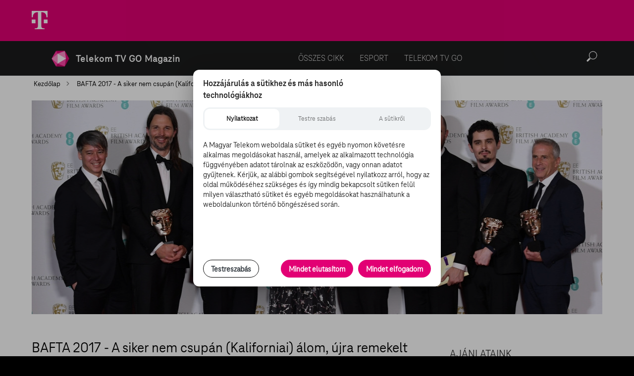

--- FILE ---
content_type: text/css
request_url: https://www.tvgo.hu/assets/fonts/fonts.css
body_size: 122
content:
/*! Generated by Font Squirrel (https://www.fontsquirrel.com) on September 25, 2018 */



@font-face {
    font-family: 'teleneoweb-regular';
    src: url('TeleNeoWeb-Regular.woff2') format('woff2'),
         url('TeleNeoWeb-Regular.woff') format('woff');
    font-weight: normal;
    font-style: normal;

}




@font-face {
    font-family: 'teleneoweb-bold';
    src: url('TeleNeoWeb-Bold.woff2') format('woff2'),
         url('TeleNeoWeb-Bold.woff') format('woff');
    font-weight: normal;
    font-style: normal;

}




@font-face {
    font-family: 'teleneoweb-ultra';
    src: url('TeleNeoWeb-Ultra.woff2') format('woff2'),
         url('TeleNeoWeb-Ultra.woff') format('woff');
    font-weight: normal;
    font-style: normal;

}




@font-face {
    font-family: 'teleneoweb-thin';
    src: url('TeleNeoWeb-Thin.woff2') format('woff2'),
         url('TeleNeoWeb-Thin.woff') format('woff');
    font-weight: normal;
    font-style: normal;

}

--- FILE ---
content_type: text/css
request_url: https://www.tvgo.hu/styles.e3d82762fd50bd803f45.css
body_size: 17295
content:
@charset "UTF-8";.mat-badge-content{font-weight:600;font-size:12px;font-family:Roboto,"Helvetica Neue",sans-serif}.mat-badge-small .mat-badge-content{font-size:6px}.mat-badge-large .mat-badge-content{font-size:24px}.mat-h1,.mat-headline,.mat-typography h1{font:400 24px/32px Roboto,"Helvetica Neue",sans-serif;margin:0 0 16px}.mat-h2,.mat-title,.mat-typography h2{font:500 20px/32px Roboto,"Helvetica Neue",sans-serif;margin:0 0 16px}.mat-h3,.mat-subheading-2,.mat-typography h3{font:400 16px/28px Roboto,"Helvetica Neue",sans-serif;margin:0 0 16px}.mat-h4,.mat-subheading-1,.mat-typography h4{font:400 15px/24px Roboto,"Helvetica Neue",sans-serif;margin:0 0 16px}.mat-h5,.mat-typography h5{font:400 11.62px/20px Roboto,"Helvetica Neue",sans-serif;margin:0 0 12px}.mat-h6,.mat-typography h6{font:400 9.38px/20px Roboto,"Helvetica Neue",sans-serif;margin:0 0 12px}.mat-body-2,.mat-body-strong{font:500 14px/24px Roboto,"Helvetica Neue",sans-serif}.mat-body,.mat-body-1,.mat-typography{font:400 14px/20px Roboto,"Helvetica Neue",sans-serif}.mat-body p,.mat-body-1 p,.mat-typography p{margin:0 0 12px}.mat-caption,.mat-small{font:400 12px/20px Roboto,"Helvetica Neue",sans-serif}.mat-display-4,.mat-typography .mat-display-4{font:300 112px/112px Roboto,"Helvetica Neue",sans-serif;margin:0 0 56px;letter-spacing:-.05em}.mat-display-3,.mat-typography .mat-display-3{font:400 56px/56px Roboto,"Helvetica Neue",sans-serif;margin:0 0 64px;letter-spacing:-.02em}.mat-display-2,.mat-typography .mat-display-2{font:400 45px/48px Roboto,"Helvetica Neue",sans-serif;margin:0 0 64px;letter-spacing:-.005em}.mat-display-1,.mat-typography .mat-display-1{font:400 34px/40px Roboto,"Helvetica Neue",sans-serif;margin:0 0 64px}.mat-bottom-sheet-container{font:400 14px/20px Roboto,"Helvetica Neue",sans-serif}.mat-button,.mat-fab,.mat-flat-button,.mat-icon-button,.mat-mini-fab,.mat-raised-button,.mat-stroked-button{font-family:Roboto,"Helvetica Neue",sans-serif;font-size:14px;font-weight:500}.mat-button-toggle,.mat-card{font-family:Roboto,"Helvetica Neue",sans-serif}.mat-card-title{font-size:24px;font-weight:500}.mat-card-header .mat-card-title{font-size:20px}.mat-card-content,.mat-card-subtitle{font-size:14px}.mat-checkbox{font-family:Roboto,"Helvetica Neue",sans-serif}.mat-checkbox-layout .mat-checkbox-label{line-height:24px}.mat-chip{font-size:14px;font-weight:500}.mat-chip .mat-chip-remove.mat-icon,.mat-chip .mat-chip-trailing-icon.mat-icon{font-size:18px}.mat-table{font-family:Roboto,"Helvetica Neue",sans-serif}.mat-header-cell{font-size:12px;font-weight:500}.mat-cell,.mat-footer-cell{font-size:14px}.mat-calendar{font-family:Roboto,"Helvetica Neue",sans-serif}.mat-calendar-body{font-size:13px}.mat-calendar-body-label,.mat-calendar-period-button{font-size:14px;font-weight:500}.mat-calendar-table-header th{font-size:11px;font-weight:400}.mat-dialog-title{font:500 20px/32px Roboto,"Helvetica Neue",sans-serif}.mat-expansion-panel-header{font-family:Roboto,"Helvetica Neue",sans-serif;font-size:15px;font-weight:400}.mat-expansion-panel-content{font:400 14px/20px Roboto,"Helvetica Neue",sans-serif}.mat-form-field{font-size:inherit;font-weight:400;line-height:1.125;font-family:Roboto,"Helvetica Neue",sans-serif}.mat-form-field-wrapper{padding-bottom:1.34375em}.mat-form-field-prefix .mat-icon,.mat-form-field-suffix .mat-icon{font-size:150%;line-height:1.125}.mat-form-field-prefix .mat-icon-button,.mat-form-field-suffix .mat-icon-button{height:1.5em;width:1.5em}.mat-form-field-prefix .mat-icon-button .mat-icon,.mat-form-field-suffix .mat-icon-button .mat-icon{height:1.125em;line-height:1.125}.mat-form-field-infix{padding:.5em 0;border-top:.84375em solid transparent}.mat-form-field-can-float .mat-input-server:focus+.mat-form-field-label-wrapper .mat-form-field-label,.mat-form-field-can-float.mat-form-field-should-float .mat-form-field-label{transform:translateY(-1.34375em) scale(.75);width:133.33333%}.mat-form-field-can-float .mat-input-server[label]:not(:label-shown)+.mat-form-field-label-wrapper .mat-form-field-label{transform:translateY(-1.34374em) scale(.75);width:133.33334%}.mat-form-field-label-wrapper{top:-.84375em;padding-top:.84375em}.mat-form-field-label{top:1.34375em}.mat-form-field-underline{bottom:1.34375em}.mat-form-field-subscript-wrapper{font-size:75%;margin-top:.66667em;top:calc(100% - 1.79167em)}.mat-form-field-appearance-legacy .mat-form-field-wrapper{padding-bottom:1.25em}.mat-form-field-appearance-legacy .mat-form-field-infix{padding:.4375em 0}.mat-form-field-appearance-legacy.mat-form-field-can-float .mat-input-server:focus+.mat-form-field-label-wrapper .mat-form-field-label,.mat-form-field-appearance-legacy.mat-form-field-can-float.mat-form-field-should-float .mat-form-field-label{transform:translateY(-1.28125em) scale(.75) perspective(100px) translateZ(.001px);-ms-transform:translateY(-1.28125em) scale(.75);width:133.33333%}.mat-form-field-appearance-legacy.mat-form-field-can-float .mat-form-field-autofill-control:-webkit-autofill+.mat-form-field-label-wrapper .mat-form-field-label{transform:translateY(-1.28125em) scale(.75) perspective(100px) translateZ(.00101px);-ms-transform:translateY(-1.28124em) scale(.75);width:133.33334%}.mat-form-field-appearance-legacy.mat-form-field-can-float .mat-input-server[label]:not(:label-shown)+.mat-form-field-label-wrapper .mat-form-field-label{transform:translateY(-1.28125em) scale(.75) perspective(100px) translateZ(.00102px);-ms-transform:translateY(-1.28123em) scale(.75);width:133.33335%}.mat-form-field-appearance-legacy .mat-form-field-label{top:1.28125em}.mat-form-field-appearance-legacy .mat-form-field-subscript-wrapper{margin-top:.54167em;top:calc(100% - 1.66667em)}@media print{.mat-form-field-appearance-legacy.mat-form-field-can-float .mat-input-server:focus+.mat-form-field-label-wrapper .mat-form-field-label,.mat-form-field-appearance-legacy.mat-form-field-can-float.mat-form-field-should-float .mat-form-field-label{transform:translateY(-1.28122em) scale(.75)}.mat-form-field-appearance-legacy.mat-form-field-can-float .mat-form-field-autofill-control:-webkit-autofill+.mat-form-field-label-wrapper .mat-form-field-label{transform:translateY(-1.28121em) scale(.75)}.mat-form-field-appearance-legacy.mat-form-field-can-float .mat-input-server[label]:not(:label-shown)+.mat-form-field-label-wrapper .mat-form-field-label{transform:translateY(-1.2812em) scale(.75)}}.mat-form-field-appearance-fill .mat-form-field-infix{padding:.25em 0 .75em}.mat-form-field-appearance-fill .mat-form-field-label{top:1.09375em;margin-top:-.5em}.mat-form-field-appearance-fill.mat-form-field-can-float .mat-input-server:focus+.mat-form-field-label-wrapper .mat-form-field-label,.mat-form-field-appearance-fill.mat-form-field-can-float.mat-form-field-should-float .mat-form-field-label{transform:translateY(-.59375em) scale(.75);width:133.33333%}.mat-form-field-appearance-fill.mat-form-field-can-float .mat-input-server[label]:not(:label-shown)+.mat-form-field-label-wrapper .mat-form-field-label{transform:translateY(-.59374em) scale(.75);width:133.33334%}.mat-form-field-appearance-outline .mat-form-field-infix{padding:1em 0}.mat-form-field-appearance-outline .mat-form-field-label{top:1.84375em;margin-top:-.25em}.mat-form-field-appearance-outline.mat-form-field-can-float .mat-input-server:focus+.mat-form-field-label-wrapper .mat-form-field-label,.mat-form-field-appearance-outline.mat-form-field-can-float.mat-form-field-should-float .mat-form-field-label{transform:translateY(-1.59375em) scale(.75);width:133.33333%}.mat-form-field-appearance-outline.mat-form-field-can-float .mat-input-server[label]:not(:label-shown)+.mat-form-field-label-wrapper .mat-form-field-label{transform:translateY(-1.59374em) scale(.75);width:133.33334%}.mat-grid-tile-footer,.mat-grid-tile-header{font-size:14px}.mat-grid-tile-footer .mat-line,.mat-grid-tile-header .mat-line{white-space:nowrap;overflow:hidden;text-overflow:ellipsis;display:block;box-sizing:border-box}.mat-grid-tile-footer .mat-line:nth-child(n+2),.mat-grid-tile-header .mat-line:nth-child(n+2){font-size:12px}input.mat-input-element{margin-top:-.0625em}.mat-menu-item{font-family:Roboto,"Helvetica Neue",sans-serif;font-size:14px;font-weight:400}.mat-paginator,.mat-paginator-page-size .mat-select-trigger{font-family:Roboto,"Helvetica Neue",sans-serif;font-size:12px}.mat-radio-button,.mat-select{font-family:Roboto,"Helvetica Neue",sans-serif}.mat-select-trigger{height:1.125em}.mat-slide-toggle-content{font-family:Roboto,"Helvetica Neue",sans-serif}.mat-slider-thumb-label-text{font-family:Roboto,"Helvetica Neue",sans-serif;font-size:12px;font-weight:500}.mat-stepper-horizontal,.mat-stepper-vertical{font-family:Roboto,"Helvetica Neue",sans-serif}.mat-step-label{font-size:14px;font-weight:400}.mat-step-sub-label-error{font-weight:400}.mat-step-label-error{font-size:14px}.mat-step-label-selected{font-size:14px;font-weight:500}.mat-tab-group{font-family:Roboto,"Helvetica Neue",sans-serif}.mat-tab-label,.mat-tab-link{font-family:Roboto,"Helvetica Neue",sans-serif;font-size:14px;font-weight:500}.mat-toolbar,.mat-toolbar h1,.mat-toolbar h2,.mat-toolbar h3,.mat-toolbar h4,.mat-toolbar h5,.mat-toolbar h6{font:500 20px/32px Roboto,"Helvetica Neue",sans-serif;margin:0}.mat-tooltip{font-family:Roboto,"Helvetica Neue",sans-serif;font-size:10px;padding-top:6px;padding-bottom:6px}.mat-tooltip-handset{font-size:14px;padding-top:8px;padding-bottom:8px}.mat-list-item,.mat-list-option{font-family:Roboto,"Helvetica Neue",sans-serif}.mat-list-base .mat-list-item{font-size:16px}.mat-list-base .mat-list-item .mat-line{white-space:nowrap;overflow:hidden;text-overflow:ellipsis;display:block;box-sizing:border-box}.mat-list-base .mat-list-item .mat-line:nth-child(n+2){font-size:14px}.mat-list-base .mat-list-option{font-size:16px}.mat-list-base .mat-list-option .mat-line{white-space:nowrap;overflow:hidden;text-overflow:ellipsis;display:block;box-sizing:border-box}.mat-list-base .mat-list-option .mat-line:nth-child(n+2){font-size:14px}.mat-list-base[dense] .mat-list-item{font-size:12px}.mat-list-base[dense] .mat-list-item .mat-line{white-space:nowrap;overflow:hidden;text-overflow:ellipsis;display:block;box-sizing:border-box}.mat-list-base[dense] .mat-list-item .mat-line:nth-child(n+2),.mat-list-base[dense] .mat-list-option{font-size:12px}.mat-list-base[dense] .mat-list-option .mat-line{white-space:nowrap;overflow:hidden;text-overflow:ellipsis;display:block;box-sizing:border-box}.mat-list-base[dense] .mat-list-option .mat-line:nth-child(n+2){font-size:12px}.mat-list-base[dense] .mat-subheader{font-family:Roboto,"Helvetica Neue",sans-serif;font-size:12px;font-weight:500}.mat-option{font-family:Roboto,"Helvetica Neue",sans-serif;font-size:16px;color:rgba(0,0,0,.87)}.mat-optgroup-label{font:500 14px/24px Roboto,"Helvetica Neue",sans-serif;color:rgba(0,0,0,.54)}.mat-simple-snackbar{font-family:Roboto,"Helvetica Neue",sans-serif;font-size:14px}.mat-simple-snackbar-action{line-height:1;font-family:inherit;font-size:inherit;font-weight:500}.mat-ripple{overflow:hidden;position:relative}.mat-ripple.mat-ripple-unbounded{overflow:visible}.mat-ripple-element{position:absolute;border-radius:50%;pointer-events:none;transition:opacity,transform 0s cubic-bezier(0,0,.2,1);transform:scale(0)}@media (-ms-high-contrast:active){.mat-ripple-element{display:none}}.cdk-visually-hidden{border:0;clip:rect(0 0 0 0);height:1px;margin:-1px;overflow:hidden;padding:0;position:absolute;width:1px;outline:0;-webkit-appearance:none;-moz-appearance:none}.cdk-global-overlay-wrapper,.cdk-overlay-container{pointer-events:none;top:0;left:0;height:100%;width:100%}.cdk-overlay-container{position:fixed;z-index:1000}.cdk-overlay-container:empty{display:none}.cdk-global-overlay-wrapper{display:flex;position:absolute;z-index:1000}.cdk-overlay-pane{position:absolute;pointer-events:auto;box-sizing:border-box;z-index:1000;display:flex;max-width:100%;max-height:100%}.cdk-overlay-backdrop{position:absolute;top:0;bottom:0;left:0;right:0;z-index:1000;pointer-events:auto;-webkit-tap-highlight-color:transparent;transition:opacity .4s cubic-bezier(.25,.8,.25,1);opacity:0}.cdk-overlay-backdrop.cdk-overlay-backdrop-showing{opacity:1}@media screen and (-ms-high-contrast:active){.cdk-overlay-backdrop.cdk-overlay-backdrop-showing{opacity:.6}}.cdk-overlay-dark-backdrop{background:rgba(0,0,0,.32)}.cdk-overlay-transparent-backdrop,.cdk-overlay-transparent-backdrop.cdk-overlay-backdrop-showing{opacity:0}.cdk-overlay-connected-position-bounding-box{position:absolute;z-index:1000;display:flex;flex-direction:column;min-width:1px;min-height:1px}.cdk-global-scrollblock{position:fixed;width:100%;overflow-y:scroll}@keyframes cdk-text-field-autofill-start{/*!*/}@keyframes cdk-text-field-autofill-end{/*!*/}.cdk-text-field-autofill-monitored:-webkit-autofill{animation-name:cdk-text-field-autofill-start}.cdk-text-field-autofill-monitored:not(:-webkit-autofill){animation-name:cdk-text-field-autofill-end}textarea.cdk-textarea-autosize{resize:none}textarea.cdk-textarea-autosize-measuring{height:auto!important;overflow:hidden!important;padding:2px 0!important;box-sizing:content-box!important}.mat-ripple-element{background-color:rgba(0,0,0,.1)}.mat-option.mat-selected:not(.mat-option-multiple):not(.mat-option-disabled),.mat-option:focus:not(.mat-option-disabled),.mat-option:hover:not(.mat-option-disabled){background:rgba(0,0,0,.04)}.mat-option.mat-active{background:rgba(0,0,0,.04);color:rgba(0,0,0,.87)}.mat-option.mat-option-disabled{color:rgba(0,0,0,.38)}.mat-primary .mat-option.mat-selected:not(.mat-option-disabled){color:#3f51b5}.mat-accent .mat-option.mat-selected:not(.mat-option-disabled){color:#ff4081}.mat-warn .mat-option.mat-selected:not(.mat-option-disabled){color:#f44336}.mat-optgroup-disabled .mat-optgroup-label{color:rgba(0,0,0,.38)}.mat-pseudo-checkbox{color:rgba(0,0,0,.54)}.mat-pseudo-checkbox::after{color:#fafafa}.mat-pseudo-checkbox-disabled{color:#b0b0b0}.mat-accent .mat-pseudo-checkbox-checked,.mat-accent .mat-pseudo-checkbox-indeterminate,.mat-pseudo-checkbox-checked,.mat-pseudo-checkbox-indeterminate{background:#ff4081}.mat-primary .mat-pseudo-checkbox-checked,.mat-primary .mat-pseudo-checkbox-indeterminate{background:#3f51b5}.mat-warn .mat-pseudo-checkbox-checked,.mat-warn .mat-pseudo-checkbox-indeterminate{background:#f44336}.mat-pseudo-checkbox-checked.mat-pseudo-checkbox-disabled,.mat-pseudo-checkbox-indeterminate.mat-pseudo-checkbox-disabled{background:#b0b0b0}.mat-elevation-z0{box-shadow:0 0 0 0 rgba(0,0,0,.2),0 0 0 0 rgba(0,0,0,.14),0 0 0 0 rgba(0,0,0,.12)}.mat-elevation-z1{box-shadow:0 2px 1px -1px rgba(0,0,0,.2),0 1px 1px 0 rgba(0,0,0,.14),0 1px 3px 0 rgba(0,0,0,.12)}.mat-elevation-z2{box-shadow:0 3px 1px -2px rgba(0,0,0,.2),0 2px 2px 0 rgba(0,0,0,.14),0 1px 5px 0 rgba(0,0,0,.12)}.mat-elevation-z3{box-shadow:0 3px 3px -2px rgba(0,0,0,.2),0 3px 4px 0 rgba(0,0,0,.14),0 1px 8px 0 rgba(0,0,0,.12)}.mat-elevation-z4{box-shadow:0 2px 4px -1px rgba(0,0,0,.2),0 4px 5px 0 rgba(0,0,0,.14),0 1px 10px 0 rgba(0,0,0,.12)}.mat-elevation-z5{box-shadow:0 3px 5px -1px rgba(0,0,0,.2),0 5px 8px 0 rgba(0,0,0,.14),0 1px 14px 0 rgba(0,0,0,.12)}.mat-elevation-z6{box-shadow:0 3px 5px -1px rgba(0,0,0,.2),0 6px 10px 0 rgba(0,0,0,.14),0 1px 18px 0 rgba(0,0,0,.12)}.mat-elevation-z7{box-shadow:0 4px 5px -2px rgba(0,0,0,.2),0 7px 10px 1px rgba(0,0,0,.14),0 2px 16px 1px rgba(0,0,0,.12)}.mat-elevation-z8{box-shadow:0 5px 5px -3px rgba(0,0,0,.2),0 8px 10px 1px rgba(0,0,0,.14),0 3px 14px 2px rgba(0,0,0,.12)}.mat-elevation-z9{box-shadow:0 5px 6px -3px rgba(0,0,0,.2),0 9px 12px 1px rgba(0,0,0,.14),0 3px 16px 2px rgba(0,0,0,.12)}.mat-elevation-z10{box-shadow:0 6px 6px -3px rgba(0,0,0,.2),0 10px 14px 1px rgba(0,0,0,.14),0 4px 18px 3px rgba(0,0,0,.12)}.mat-elevation-z11{box-shadow:0 6px 7px -4px rgba(0,0,0,.2),0 11px 15px 1px rgba(0,0,0,.14),0 4px 20px 3px rgba(0,0,0,.12)}.mat-elevation-z12{box-shadow:0 7px 8px -4px rgba(0,0,0,.2),0 12px 17px 2px rgba(0,0,0,.14),0 5px 22px 4px rgba(0,0,0,.12)}.mat-elevation-z13{box-shadow:0 7px 8px -4px rgba(0,0,0,.2),0 13px 19px 2px rgba(0,0,0,.14),0 5px 24px 4px rgba(0,0,0,.12)}.mat-elevation-z14{box-shadow:0 7px 9px -4px rgba(0,0,0,.2),0 14px 21px 2px rgba(0,0,0,.14),0 5px 26px 4px rgba(0,0,0,.12)}.mat-elevation-z15{box-shadow:0 8px 9px -5px rgba(0,0,0,.2),0 15px 22px 2px rgba(0,0,0,.14),0 6px 28px 5px rgba(0,0,0,.12)}.mat-elevation-z16{box-shadow:0 8px 10px -5px rgba(0,0,0,.2),0 16px 24px 2px rgba(0,0,0,.14),0 6px 30px 5px rgba(0,0,0,.12)}.mat-elevation-z17{box-shadow:0 8px 11px -5px rgba(0,0,0,.2),0 17px 26px 2px rgba(0,0,0,.14),0 6px 32px 5px rgba(0,0,0,.12)}.mat-elevation-z18{box-shadow:0 9px 11px -5px rgba(0,0,0,.2),0 18px 28px 2px rgba(0,0,0,.14),0 7px 34px 6px rgba(0,0,0,.12)}.mat-elevation-z19{box-shadow:0 9px 12px -6px rgba(0,0,0,.2),0 19px 29px 2px rgba(0,0,0,.14),0 7px 36px 6px rgba(0,0,0,.12)}.mat-elevation-z20{box-shadow:0 10px 13px -6px rgba(0,0,0,.2),0 20px 31px 3px rgba(0,0,0,.14),0 8px 38px 7px rgba(0,0,0,.12)}.mat-elevation-z21{box-shadow:0 10px 13px -6px rgba(0,0,0,.2),0 21px 33px 3px rgba(0,0,0,.14),0 8px 40px 7px rgba(0,0,0,.12)}.mat-elevation-z22{box-shadow:0 10px 14px -6px rgba(0,0,0,.2),0 22px 35px 3px rgba(0,0,0,.14),0 8px 42px 7px rgba(0,0,0,.12)}.mat-elevation-z23{box-shadow:0 11px 14px -7px rgba(0,0,0,.2),0 23px 36px 3px rgba(0,0,0,.14),0 9px 44px 8px rgba(0,0,0,.12)}.mat-elevation-z24{box-shadow:0 11px 15px -7px rgba(0,0,0,.2),0 24px 38px 3px rgba(0,0,0,.14),0 9px 46px 8px rgba(0,0,0,.12)}.mat-app-background{background-color:#fafafa;color:rgba(0,0,0,.87)}.mat-theme-loaded-marker{display:none}.mat-autocomplete-panel{background:#fff;color:rgba(0,0,0,.87)}.mat-autocomplete-panel:not([class*=mat-elevation-z]){box-shadow:0 2px 4px -1px rgba(0,0,0,.2),0 4px 5px 0 rgba(0,0,0,.14),0 1px 10px 0 rgba(0,0,0,.12)}.mat-autocomplete-panel .mat-option.mat-selected:not(.mat-active):not(:hover){background:#fff}.mat-autocomplete-panel .mat-option.mat-selected:not(.mat-active):not(:hover):not(.mat-option-disabled){color:rgba(0,0,0,.87)}@media (-ms-high-contrast:active){.mat-badge-content{outline:solid 1px;border-radius:0}.mat-checkbox-disabled{opacity:.5}}.mat-badge-accent .mat-badge-content{background:#ff4081;color:#fff}.mat-badge-warn .mat-badge-content{color:#fff;background:#f44336}.mat-badge{position:relative}.mat-badge-hidden .mat-badge-content{display:none}.mat-badge-disabled .mat-badge-content{background:#b9b9b9;color:rgba(0,0,0,.38)}.mat-badge-content{color:#fff;background:#3f51b5;position:absolute;text-align:center;display:inline-block;border-radius:50%;transition:transform .2s ease-in-out;transform:scale(.6);overflow:hidden;white-space:nowrap;text-overflow:ellipsis;pointer-events:none}.mat-badge-content.mat-badge-active{transform:none}.mat-badge-small .mat-badge-content{width:16px;height:16px;line-height:16px}.mat-badge-small.mat-badge-above .mat-badge-content{top:-8px}.mat-badge-small.mat-badge-below .mat-badge-content{bottom:-8px}.mat-badge-small.mat-badge-before .mat-badge-content{left:-16px}[dir=rtl] .mat-badge-small.mat-badge-before .mat-badge-content{left:auto;right:-16px}.mat-badge-small.mat-badge-after .mat-badge-content{right:-16px}[dir=rtl] .mat-badge-small.mat-badge-after .mat-badge-content{right:auto;left:-16px}.mat-badge-small.mat-badge-overlap.mat-badge-before .mat-badge-content{left:-8px}[dir=rtl] .mat-badge-small.mat-badge-overlap.mat-badge-before .mat-badge-content{left:auto;right:-8px}.mat-badge-small.mat-badge-overlap.mat-badge-after .mat-badge-content{right:-8px}[dir=rtl] .mat-badge-small.mat-badge-overlap.mat-badge-after .mat-badge-content{right:auto;left:-8px}.mat-badge-medium .mat-badge-content{width:22px;height:22px;line-height:22px}.mat-badge-medium.mat-badge-above .mat-badge-content{top:-11px}.mat-badge-medium.mat-badge-below .mat-badge-content{bottom:-11px}.mat-badge-medium.mat-badge-before .mat-badge-content{left:-22px}[dir=rtl] .mat-badge-medium.mat-badge-before .mat-badge-content{left:auto;right:-22px}.mat-badge-medium.mat-badge-after .mat-badge-content{right:-22px}[dir=rtl] .mat-badge-medium.mat-badge-after .mat-badge-content{right:auto;left:-22px}.mat-badge-medium.mat-badge-overlap.mat-badge-before .mat-badge-content{left:-11px}[dir=rtl] .mat-badge-medium.mat-badge-overlap.mat-badge-before .mat-badge-content{left:auto;right:-11px}.mat-badge-medium.mat-badge-overlap.mat-badge-after .mat-badge-content{right:-11px}[dir=rtl] .mat-badge-medium.mat-badge-overlap.mat-badge-after .mat-badge-content{right:auto;left:-11px}.mat-badge-large .mat-badge-content{width:28px;height:28px;line-height:28px}.mat-badge-large.mat-badge-above .mat-badge-content{top:-14px}.mat-badge-large.mat-badge-below .mat-badge-content{bottom:-14px}.mat-badge-large.mat-badge-before .mat-badge-content{left:-28px}[dir=rtl] .mat-badge-large.mat-badge-before .mat-badge-content{left:auto;right:-28px}.mat-badge-large.mat-badge-after .mat-badge-content{right:-28px}[dir=rtl] .mat-badge-large.mat-badge-after .mat-badge-content{right:auto;left:-28px}.mat-badge-large.mat-badge-overlap.mat-badge-before .mat-badge-content{left:-14px}[dir=rtl] .mat-badge-large.mat-badge-overlap.mat-badge-before .mat-badge-content{left:auto;right:-14px}.mat-badge-large.mat-badge-overlap.mat-badge-after .mat-badge-content{right:-14px}[dir=rtl] .mat-badge-large.mat-badge-overlap.mat-badge-after .mat-badge-content{right:auto;left:-14px}.mat-bottom-sheet-container{box-shadow:0 8px 10px -5px rgba(0,0,0,.2),0 16px 24px 2px rgba(0,0,0,.14),0 6px 30px 5px rgba(0,0,0,.12);background:#fff;color:rgba(0,0,0,.87)}.mat-button,.mat-icon-button,.mat-stroked-button{color:inherit;background:0 0}.mat-button.mat-primary,.mat-icon-button.mat-primary,.mat-stroked-button.mat-primary{color:#3f51b5}.mat-button.mat-accent,.mat-icon-button.mat-accent,.mat-stroked-button.mat-accent{color:#ff4081}.mat-button.mat-warn,.mat-icon-button.mat-warn,.mat-stroked-button.mat-warn{color:#f44336}.mat-button.mat-accent[disabled],.mat-button.mat-primary[disabled],.mat-button.mat-warn[disabled],.mat-button[disabled][disabled],.mat-icon-button.mat-accent[disabled],.mat-icon-button.mat-primary[disabled],.mat-icon-button.mat-warn[disabled],.mat-icon-button[disabled][disabled],.mat-stroked-button.mat-accent[disabled],.mat-stroked-button.mat-primary[disabled],.mat-stroked-button.mat-warn[disabled],.mat-stroked-button[disabled][disabled]{color:rgba(0,0,0,.26)}.mat-button.mat-primary .mat-button-focus-overlay,.mat-icon-button.mat-primary .mat-button-focus-overlay,.mat-stroked-button.mat-primary .mat-button-focus-overlay{background-color:#3f51b5}.mat-button.mat-accent .mat-button-focus-overlay,.mat-icon-button.mat-accent .mat-button-focus-overlay,.mat-stroked-button.mat-accent .mat-button-focus-overlay{background-color:#ff4081}.mat-button.mat-warn .mat-button-focus-overlay,.mat-icon-button.mat-warn .mat-button-focus-overlay,.mat-stroked-button.mat-warn .mat-button-focus-overlay{background-color:#f44336}.mat-button[disabled] .mat-button-focus-overlay,.mat-icon-button[disabled] .mat-button-focus-overlay,.mat-stroked-button[disabled] .mat-button-focus-overlay{background-color:transparent}.mat-button .mat-ripple-element,.mat-icon-button .mat-ripple-element,.mat-stroked-button .mat-ripple-element{opacity:.1;background-color:currentColor}.mat-button-focus-overlay{background:#000}.mat-stroked-button:not([disabled]){border-color:rgba(0,0,0,.12)}.mat-fab,.mat-flat-button,.mat-mini-fab,.mat-raised-button{color:rgba(0,0,0,.87);background-color:#fff}.mat-fab.mat-accent,.mat-fab.mat-primary,.mat-fab.mat-warn,.mat-flat-button.mat-accent,.mat-flat-button.mat-primary,.mat-flat-button.mat-warn,.mat-mini-fab.mat-accent,.mat-mini-fab.mat-primary,.mat-mini-fab.mat-warn,.mat-raised-button.mat-accent,.mat-raised-button.mat-primary,.mat-raised-button.mat-warn{color:#fff}.mat-fab.mat-accent[disabled],.mat-fab.mat-primary[disabled],.mat-fab.mat-warn[disabled],.mat-fab[disabled][disabled],.mat-flat-button.mat-accent[disabled],.mat-flat-button.mat-primary[disabled],.mat-flat-button.mat-warn[disabled],.mat-flat-button[disabled][disabled],.mat-mini-fab.mat-accent[disabled],.mat-mini-fab.mat-primary[disabled],.mat-mini-fab.mat-warn[disabled],.mat-mini-fab[disabled][disabled],.mat-raised-button.mat-accent[disabled],.mat-raised-button.mat-primary[disabled],.mat-raised-button.mat-warn[disabled],.mat-raised-button[disabled][disabled]{color:rgba(0,0,0,.26);background-color:rgba(0,0,0,.12)}.mat-fab.mat-primary,.mat-flat-button.mat-primary,.mat-mini-fab.mat-primary,.mat-raised-button.mat-primary{background-color:#3f51b5}.mat-fab.mat-accent,.mat-flat-button.mat-accent,.mat-mini-fab.mat-accent,.mat-raised-button.mat-accent{background-color:#ff4081}.mat-fab.mat-warn,.mat-flat-button.mat-warn,.mat-mini-fab.mat-warn,.mat-raised-button.mat-warn{background-color:#f44336}.mat-fab.mat-accent .mat-ripple-element,.mat-fab.mat-primary .mat-ripple-element,.mat-fab.mat-warn .mat-ripple-element,.mat-flat-button.mat-accent .mat-ripple-element,.mat-flat-button.mat-primary .mat-ripple-element,.mat-flat-button.mat-warn .mat-ripple-element,.mat-mini-fab.mat-accent .mat-ripple-element,.mat-mini-fab.mat-primary .mat-ripple-element,.mat-mini-fab.mat-warn .mat-ripple-element,.mat-raised-button.mat-accent .mat-ripple-element,.mat-raised-button.mat-primary .mat-ripple-element,.mat-raised-button.mat-warn .mat-ripple-element{background-color:rgba(255,255,255,.1)}.mat-flat-button:not([class*=mat-elevation-z]),.mat-stroked-button:not([class*=mat-elevation-z]){box-shadow:0 0 0 0 rgba(0,0,0,.2),0 0 0 0 rgba(0,0,0,.14),0 0 0 0 rgba(0,0,0,.12)}.mat-raised-button:not([class*=mat-elevation-z]){box-shadow:0 3px 1px -2px rgba(0,0,0,.2),0 2px 2px 0 rgba(0,0,0,.14),0 1px 5px 0 rgba(0,0,0,.12)}.mat-raised-button:not([disabled]):active:not([class*=mat-elevation-z]){box-shadow:0 5px 5px -3px rgba(0,0,0,.2),0 8px 10px 1px rgba(0,0,0,.14),0 3px 14px 2px rgba(0,0,0,.12)}.mat-raised-button[disabled]:not([class*=mat-elevation-z]){box-shadow:0 0 0 0 rgba(0,0,0,.2),0 0 0 0 rgba(0,0,0,.14),0 0 0 0 rgba(0,0,0,.12)}.mat-fab:not([class*=mat-elevation-z]),.mat-mini-fab:not([class*=mat-elevation-z]){box-shadow:0 3px 5px -1px rgba(0,0,0,.2),0 6px 10px 0 rgba(0,0,0,.14),0 1px 18px 0 rgba(0,0,0,.12)}.mat-fab:not([disabled]):active:not([class*=mat-elevation-z]),.mat-mini-fab:not([disabled]):active:not([class*=mat-elevation-z]){box-shadow:0 7px 8px -4px rgba(0,0,0,.2),0 12px 17px 2px rgba(0,0,0,.14),0 5px 22px 4px rgba(0,0,0,.12)}.mat-fab[disabled]:not([class*=mat-elevation-z]),.mat-mini-fab[disabled]:not([class*=mat-elevation-z]){box-shadow:0 0 0 0 rgba(0,0,0,.2),0 0 0 0 rgba(0,0,0,.14),0 0 0 0 rgba(0,0,0,.12)}.mat-button-toggle-group,.mat-button-toggle-standalone{box-shadow:0 3px 1px -2px rgba(0,0,0,.2),0 2px 2px 0 rgba(0,0,0,.14),0 1px 5px 0 rgba(0,0,0,.12)}.mat-button-toggle-group-appearance-standard,.mat-button-toggle-standalone.mat-button-toggle-appearance-standard{box-shadow:none;border:1px solid rgba(0,0,0,.12)}.mat-button-toggle{color:rgba(0,0,0,.38)}.mat-button-toggle .mat-button-toggle-focus-overlay{background-color:rgba(0,0,0,.12)}.mat-button-toggle-appearance-standard{color:rgba(0,0,0,.87);background:#fff}.mat-button-toggle-appearance-standard .mat-button-toggle-focus-overlay{background-color:#000}.mat-button-toggle-group-appearance-standard .mat-button-toggle+.mat-button-toggle{border-left:1px solid rgba(0,0,0,.12)}[dir=rtl] .mat-button-toggle-group-appearance-standard .mat-button-toggle+.mat-button-toggle{border-left:none;border-right:1px solid rgba(0,0,0,.12)}.mat-button-toggle-group-appearance-standard.mat-button-toggle-vertical .mat-button-toggle+.mat-button-toggle{border-left:none;border-right:none;border-top:1px solid rgba(0,0,0,.12)}.mat-button-toggle-checked{background-color:#e0e0e0;color:rgba(0,0,0,.54)}.mat-button-toggle-checked.mat-button-toggle-appearance-standard{color:rgba(0,0,0,.87)}.mat-button-toggle-disabled{color:rgba(0,0,0,.26);background-color:#eee}.mat-button-toggle-disabled.mat-button-toggle-appearance-standard{background:#fff}.mat-button-toggle-disabled.mat-button-toggle-checked{background-color:#bdbdbd}.mat-card{background:#fff;color:rgba(0,0,0,.87)}.mat-card:not([class*=mat-elevation-z]){box-shadow:0 2px 1px -1px rgba(0,0,0,.2),0 1px 1px 0 rgba(0,0,0,.14),0 1px 3px 0 rgba(0,0,0,.12)}.mat-card.mat-card-flat:not([class*=mat-elevation-z]){box-shadow:0 0 0 0 rgba(0,0,0,.2),0 0 0 0 rgba(0,0,0,.14),0 0 0 0 rgba(0,0,0,.12)}.mat-card-subtitle{color:rgba(0,0,0,.54)}.mat-checkbox-frame{border-color:rgba(0,0,0,.54)}.mat-checkbox-checkmark{fill:#fafafa}.mat-checkbox-checkmark-path{stroke:#fafafa!important}@media (-ms-high-contrast:black-on-white){.mat-checkbox-checkmark-path{stroke:#000!important}}.mat-checkbox-mixedmark{background-color:#fafafa}.mat-checkbox-checked.mat-primary .mat-checkbox-background,.mat-checkbox-indeterminate.mat-primary .mat-checkbox-background{background-color:#3f51b5}.mat-checkbox-checked.mat-accent .mat-checkbox-background,.mat-checkbox-indeterminate.mat-accent .mat-checkbox-background{background-color:#ff4081}.mat-checkbox-checked.mat-warn .mat-checkbox-background,.mat-checkbox-indeterminate.mat-warn .mat-checkbox-background{background-color:#f44336}.mat-checkbox-disabled.mat-checkbox-checked .mat-checkbox-background,.mat-checkbox-disabled.mat-checkbox-indeterminate .mat-checkbox-background{background-color:#b0b0b0}.mat-checkbox-disabled:not(.mat-checkbox-checked) .mat-checkbox-frame{border-color:#b0b0b0}.mat-checkbox-disabled .mat-checkbox-label{color:rgba(0,0,0,.54)}@media (-ms-high-contrast:active){.mat-checkbox-background{background:0 0}}.mat-checkbox:not(.mat-checkbox-disabled).mat-primary .mat-checkbox-ripple .mat-ripple-element{background-color:#3f51b5}.mat-checkbox:not(.mat-checkbox-disabled).mat-accent .mat-checkbox-ripple .mat-ripple-element{background-color:#ff4081}.mat-checkbox:not(.mat-checkbox-disabled).mat-warn .mat-checkbox-ripple .mat-ripple-element{background-color:#f44336}.mat-chip.mat-standard-chip{background-color:#e0e0e0;color:rgba(0,0,0,.87)}.mat-chip.mat-standard-chip .mat-chip-remove{color:rgba(0,0,0,.87);opacity:.4}.mat-chip.mat-standard-chip:not(.mat-chip-disabled):active{box-shadow:0 3px 3px -2px rgba(0,0,0,.2),0 3px 4px 0 rgba(0,0,0,.14),0 1px 8px 0 rgba(0,0,0,.12)}.mat-chip.mat-standard-chip:not(.mat-chip-disabled) .mat-chip-remove:hover{opacity:.54}.mat-chip.mat-standard-chip.mat-chip-disabled{opacity:.4}.mat-chip.mat-standard-chip::after{background:#000}.mat-chip.mat-standard-chip.mat-chip-selected.mat-primary{background-color:#3f51b5;color:#fff}.mat-chip.mat-standard-chip.mat-chip-selected.mat-primary .mat-chip-remove{color:#fff;opacity:.4}.mat-chip.mat-standard-chip.mat-chip-selected.mat-primary .mat-ripple-element{background:rgba(255,255,255,.1)}.mat-chip.mat-standard-chip.mat-chip-selected.mat-warn{background-color:#f44336;color:#fff}.mat-chip.mat-standard-chip.mat-chip-selected.mat-warn .mat-chip-remove{color:#fff;opacity:.4}.mat-chip.mat-standard-chip.mat-chip-selected.mat-warn .mat-ripple-element{background:rgba(255,255,255,.1)}.mat-chip.mat-standard-chip.mat-chip-selected.mat-accent{background-color:#ff4081;color:#fff}.mat-chip.mat-standard-chip.mat-chip-selected.mat-accent .mat-chip-remove{color:#fff;opacity:.4}.mat-chip.mat-standard-chip.mat-chip-selected.mat-accent .mat-ripple-element{background:rgba(255,255,255,.1)}.mat-table{background:#fff}.mat-table tbody,.mat-table tfoot,.mat-table thead,.mat-table-sticky,[mat-footer-row],[mat-header-row],[mat-row],mat-footer-row,mat-header-row,mat-row{background:inherit}mat-footer-row,mat-header-row,mat-row,td.mat-cell,td.mat-footer-cell,th.mat-header-cell{border-bottom-color:rgba(0,0,0,.12)}.mat-header-cell{color:rgba(0,0,0,.54)}.mat-cell,.mat-footer-cell{color:rgba(0,0,0,.87)}.mat-calendar-arrow{border-top-color:rgba(0,0,0,.54)}.mat-datepicker-content .mat-calendar-next-button,.mat-datepicker-content .mat-calendar-previous-button,.mat-datepicker-toggle{color:rgba(0,0,0,.54)}.mat-calendar-table-header{color:rgba(0,0,0,.38)}.mat-calendar-table-header-divider::after{background:rgba(0,0,0,.12)}.mat-calendar-body-label{color:rgba(0,0,0,.54)}.mat-calendar-body-cell-content{color:rgba(0,0,0,.87);border-color:transparent}.mat-calendar-body-disabled>.mat-calendar-body-cell-content:not(.mat-calendar-body-selected){color:rgba(0,0,0,.38)}.cdk-keyboard-focused .mat-calendar-body-active>.mat-calendar-body-cell-content:not(.mat-calendar-body-selected),.cdk-program-focused .mat-calendar-body-active>.mat-calendar-body-cell-content:not(.mat-calendar-body-selected),.mat-calendar-body-cell:not(.mat-calendar-body-disabled):hover>.mat-calendar-body-cell-content:not(.mat-calendar-body-selected){background-color:rgba(0,0,0,.04)}.mat-calendar-body-today:not(.mat-calendar-body-selected){border-color:rgba(0,0,0,.38)}.mat-calendar-body-disabled>.mat-calendar-body-today:not(.mat-calendar-body-selected){border-color:rgba(0,0,0,.18)}.mat-calendar-body-selected{background-color:#3f51b5;color:#fff}.mat-calendar-body-disabled>.mat-calendar-body-selected{background-color:rgba(63,81,181,.4)}.mat-calendar-body-today.mat-calendar-body-selected{box-shadow:inset 0 0 0 1px #fff}.mat-datepicker-content{box-shadow:0 2px 4px -1px rgba(0,0,0,.2),0 4px 5px 0 rgba(0,0,0,.14),0 1px 10px 0 rgba(0,0,0,.12);background-color:#fff;color:rgba(0,0,0,.87)}.mat-datepicker-content.mat-accent .mat-calendar-body-selected{background-color:#ff4081;color:#fff}.mat-datepicker-content.mat-accent .mat-calendar-body-disabled>.mat-calendar-body-selected{background-color:rgba(255,64,129,.4)}.mat-datepicker-content.mat-accent .mat-calendar-body-today.mat-calendar-body-selected{box-shadow:inset 0 0 0 1px #fff}.mat-datepicker-content.mat-warn .mat-calendar-body-selected{background-color:#f44336;color:#fff}.mat-datepicker-content.mat-warn .mat-calendar-body-disabled>.mat-calendar-body-selected{background-color:rgba(244,67,54,.4)}.mat-datepicker-content.mat-warn .mat-calendar-body-today.mat-calendar-body-selected{box-shadow:inset 0 0 0 1px #fff}.mat-datepicker-content-touch{box-shadow:0 0 0 0 rgba(0,0,0,.2),0 0 0 0 rgba(0,0,0,.14),0 0 0 0 rgba(0,0,0,.12)}.mat-datepicker-toggle-active{color:#3f51b5}.mat-datepicker-toggle-active.mat-accent{color:#ff4081}.mat-datepicker-toggle-active.mat-warn{color:#f44336}.mat-dialog-container{box-shadow:0 11px 15px -7px rgba(0,0,0,.2),0 24px 38px 3px rgba(0,0,0,.14),0 9px 46px 8px rgba(0,0,0,.12);background:#fff;color:rgba(0,0,0,.87)}.mat-divider{border-top-color:rgba(0,0,0,.12)}.mat-divider-vertical{border-right-color:rgba(0,0,0,.12)}.mat-expansion-panel{background:#fff;color:rgba(0,0,0,.87)}.mat-expansion-panel:not([class*=mat-elevation-z]){box-shadow:0 3px 1px -2px rgba(0,0,0,.2),0 2px 2px 0 rgba(0,0,0,.14),0 1px 5px 0 rgba(0,0,0,.12)}.mat-action-row{border-top-color:rgba(0,0,0,.12)}.mat-expansion-panel:not(.mat-expanded) .mat-expansion-panel-header:not([aria-disabled=true]).cdk-keyboard-focused,.mat-expansion-panel:not(.mat-expanded) .mat-expansion-panel-header:not([aria-disabled=true]).cdk-program-focused,.mat-expansion-panel:not(.mat-expanded) .mat-expansion-panel-header:not([aria-disabled=true]):hover{background:rgba(0,0,0,.04)}@media (hover:none){.mat-expansion-panel:not(.mat-expanded):not([aria-disabled=true]) .mat-expansion-panel-header:hover{background:#fff}}.mat-expansion-panel-header-title{color:rgba(0,0,0,.87)}.mat-expansion-indicator::after,.mat-expansion-panel-header-description{color:rgba(0,0,0,.54)}.mat-expansion-panel-header[aria-disabled=true]{color:rgba(0,0,0,.26)}.mat-expansion-panel-header[aria-disabled=true] .mat-expansion-panel-header-description,.mat-expansion-panel-header[aria-disabled=true] .mat-expansion-panel-header-title{color:inherit}.mat-form-field-label,.mat-hint{color:rgba(0,0,0,.6)}.mat-form-field.mat-focused .mat-form-field-label{color:#3f51b5}.mat-form-field.mat-focused .mat-form-field-label.mat-accent{color:#ff4081}.mat-form-field.mat-focused .mat-form-field-label.mat-warn{color:#f44336}.mat-focused .mat-form-field-required-marker{color:#ff4081}.mat-form-field-ripple{background-color:rgba(0,0,0,.87)}.mat-form-field.mat-focused .mat-form-field-ripple{background-color:#3f51b5}.mat-form-field.mat-focused .mat-form-field-ripple.mat-accent{background-color:#ff4081}.mat-form-field.mat-focused .mat-form-field-ripple.mat-warn{background-color:#f44336}.mat-form-field-type-mat-native-select.mat-focused:not(.mat-form-field-invalid) .mat-form-field-infix::after{color:#3f51b5}.mat-form-field-type-mat-native-select.mat-focused:not(.mat-form-field-invalid).mat-accent .mat-form-field-infix::after{color:#ff4081}.mat-form-field-type-mat-native-select.mat-focused:not(.mat-form-field-invalid).mat-warn .mat-form-field-infix::after,.mat-form-field.mat-form-field-invalid .mat-form-field-label,.mat-form-field.mat-form-field-invalid .mat-form-field-label .mat-form-field-required-marker,.mat-form-field.mat-form-field-invalid .mat-form-field-label.mat-accent{color:#f44336}.mat-form-field.mat-form-field-invalid .mat-form-field-ripple,.mat-form-field.mat-form-field-invalid .mat-form-field-ripple.mat-accent{background-color:#f44336}.mat-error{color:#f44336}.mat-form-field-appearance-legacy .mat-form-field-label,.mat-form-field-appearance-legacy .mat-hint{color:rgba(0,0,0,.54)}.mat-form-field-appearance-legacy .mat-form-field-underline{bottom:1.25em;background-color:rgba(0,0,0,.42)}.mat-form-field-appearance-legacy.mat-form-field-disabled .mat-form-field-underline{background-image:linear-gradient(to right,rgba(0,0,0,.42) 0,rgba(0,0,0,.42) 33%,transparent 0);background-size:4px 100%;background-repeat:repeat-x}.mat-form-field-appearance-standard .mat-form-field-underline{background-color:rgba(0,0,0,.42)}.mat-form-field-appearance-standard.mat-form-field-disabled .mat-form-field-underline{background-image:linear-gradient(to right,rgba(0,0,0,.42) 0,rgba(0,0,0,.42) 33%,transparent 0);background-size:4px 100%;background-repeat:repeat-x}.mat-form-field-appearance-fill .mat-form-field-flex{background-color:rgba(0,0,0,.04)}.mat-form-field-appearance-fill.mat-form-field-disabled .mat-form-field-flex{background-color:rgba(0,0,0,.02)}.mat-form-field-appearance-fill .mat-form-field-underline::before{background-color:rgba(0,0,0,.42)}.mat-form-field-appearance-fill.mat-form-field-disabled .mat-form-field-label{color:rgba(0,0,0,.38)}.mat-form-field-appearance-fill.mat-form-field-disabled .mat-form-field-underline::before{background-color:transparent}.mat-form-field-appearance-outline .mat-form-field-outline{color:rgba(0,0,0,.12)}.mat-form-field-appearance-outline .mat-form-field-outline-thick{color:rgba(0,0,0,.87)}.mat-form-field-appearance-outline.mat-focused .mat-form-field-outline-thick{color:#3f51b5}.mat-form-field-appearance-outline.mat-focused.mat-accent .mat-form-field-outline-thick{color:#ff4081}.mat-form-field-appearance-outline.mat-focused.mat-warn .mat-form-field-outline-thick,.mat-form-field-appearance-outline.mat-form-field-invalid.mat-form-field-invalid .mat-form-field-outline-thick{color:#f44336}.mat-form-field-appearance-outline.mat-form-field-disabled .mat-form-field-label{color:rgba(0,0,0,.38)}.mat-form-field-appearance-outline.mat-form-field-disabled .mat-form-field-outline{color:rgba(0,0,0,.06)}.mat-icon.mat-primary{color:#3f51b5}.mat-icon.mat-accent{color:#ff4081}.mat-icon.mat-warn{color:#f44336}.mat-form-field-type-mat-native-select .mat-form-field-infix::after{color:rgba(0,0,0,.54)}.mat-form-field-type-mat-native-select.mat-form-field-disabled .mat-form-field-infix::after,.mat-input-element:disabled{color:rgba(0,0,0,.38)}.mat-input-element{caret-color:#3f51b5}.mat-input-element::placeholder{color:rgba(0,0,0,.42)}.mat-input-element::-moz-placeholder{color:rgba(0,0,0,.42)}.mat-input-element::-webkit-input-placeholder{color:rgba(0,0,0,.42)}.mat-input-element:-ms-input-placeholder{color:rgba(0,0,0,.42)}.mat-accent .mat-input-element{caret-color:#ff4081}.mat-form-field-invalid .mat-input-element,.mat-warn .mat-input-element{caret-color:#f44336}.mat-form-field-type-mat-native-select.mat-form-field-invalid .mat-form-field-infix::after{color:#f44336}.mat-list-base .mat-list-item,.mat-list-base .mat-list-option{color:rgba(0,0,0,.87)}.mat-list-base .mat-subheader{font-family:Roboto,"Helvetica Neue",sans-serif;font-size:14px;font-weight:500;color:rgba(0,0,0,.54)}.mat-list-item-disabled{background-color:#eee}.mat-action-list .mat-list-item:focus,.mat-action-list .mat-list-item:hover,.mat-list-option:focus,.mat-list-option:hover,.mat-nav-list .mat-list-item:focus,.mat-nav-list .mat-list-item:hover{background:rgba(0,0,0,.04)}.mat-menu-panel{background:#fff}.mat-menu-panel:not([class*=mat-elevation-z]){box-shadow:0 2px 4px -1px rgba(0,0,0,.2),0 4px 5px 0 rgba(0,0,0,.14),0 1px 10px 0 rgba(0,0,0,.12)}.mat-menu-item{background:0 0;color:rgba(0,0,0,.87)}.mat-menu-item[disabled],.mat-menu-item[disabled]::after{color:rgba(0,0,0,.38)}.mat-menu-item .mat-icon-no-color,.mat-menu-item-submenu-trigger::after{color:rgba(0,0,0,.54)}.mat-menu-item-highlighted:not([disabled]),.mat-menu-item.cdk-keyboard-focused:not([disabled]),.mat-menu-item.cdk-program-focused:not([disabled]),.mat-menu-item:hover:not([disabled]){background:rgba(0,0,0,.04)}.mat-paginator{background:#fff}.mat-paginator,.mat-paginator-page-size .mat-select-trigger{color:rgba(0,0,0,.54)}.mat-paginator-decrement,.mat-paginator-increment{border-top:2px solid rgba(0,0,0,.54);border-right:2px solid rgba(0,0,0,.54)}.mat-paginator-first,.mat-paginator-last{border-top:2px solid rgba(0,0,0,.54)}.mat-icon-button[disabled] .mat-paginator-decrement,.mat-icon-button[disabled] .mat-paginator-first,.mat-icon-button[disabled] .mat-paginator-increment,.mat-icon-button[disabled] .mat-paginator-last{border-color:rgba(0,0,0,.38)}.mat-progress-bar-background{fill:#c5cae9}.mat-progress-bar-buffer{background-color:#c5cae9}.mat-progress-bar-fill::after{background-color:#3f51b5}.mat-progress-bar.mat-accent .mat-progress-bar-background{fill:#ff80ab}.mat-progress-bar.mat-accent .mat-progress-bar-buffer{background-color:#ff80ab}.mat-progress-bar.mat-accent .mat-progress-bar-fill::after{background-color:#ff4081}.mat-progress-bar.mat-warn .mat-progress-bar-background{fill:#ffcdd2}.mat-progress-bar.mat-warn .mat-progress-bar-buffer{background-color:#ffcdd2}.mat-progress-bar.mat-warn .mat-progress-bar-fill::after{background-color:#f44336}.mat-progress-spinner circle,.mat-spinner circle{stroke:#3f51b5}.mat-progress-spinner.mat-accent circle,.mat-spinner.mat-accent circle{stroke:#ff4081}.mat-progress-spinner.mat-warn circle,.mat-spinner.mat-warn circle{stroke:#f44336}.mat-radio-outer-circle{border-color:rgba(0,0,0,.54)}.mat-radio-button.mat-primary.mat-radio-checked .mat-radio-outer-circle{border-color:#3f51b5}.mat-radio-button.mat-primary .mat-radio-inner-circle,.mat-radio-button.mat-primary .mat-radio-ripple .mat-ripple-element:not(.mat-radio-persistent-ripple),.mat-radio-button.mat-primary.mat-radio-checked .mat-radio-persistent-ripple,.mat-radio-button.mat-primary:active .mat-radio-persistent-ripple{background-color:#3f51b5}.mat-radio-button.mat-accent.mat-radio-checked .mat-radio-outer-circle{border-color:#ff4081}.mat-radio-button.mat-accent .mat-radio-inner-circle,.mat-radio-button.mat-accent .mat-radio-ripple .mat-ripple-element:not(.mat-radio-persistent-ripple),.mat-radio-button.mat-accent.mat-radio-checked .mat-radio-persistent-ripple,.mat-radio-button.mat-accent:active .mat-radio-persistent-ripple{background-color:#ff4081}.mat-radio-button.mat-warn.mat-radio-checked .mat-radio-outer-circle{border-color:#f44336}.mat-radio-button.mat-warn .mat-radio-inner-circle,.mat-radio-button.mat-warn .mat-radio-ripple .mat-ripple-element:not(.mat-radio-persistent-ripple),.mat-radio-button.mat-warn.mat-radio-checked .mat-radio-persistent-ripple,.mat-radio-button.mat-warn:active .mat-radio-persistent-ripple{background-color:#f44336}.mat-radio-button.mat-radio-disabled .mat-radio-outer-circle,.mat-radio-button.mat-radio-disabled.mat-radio-checked .mat-radio-outer-circle{border-color:rgba(0,0,0,.38)}.mat-radio-button.mat-radio-disabled .mat-radio-inner-circle,.mat-radio-button.mat-radio-disabled .mat-radio-ripple .mat-ripple-element{background-color:rgba(0,0,0,.38)}.mat-radio-button.mat-radio-disabled .mat-radio-label-content{color:rgba(0,0,0,.38)}.mat-radio-button .mat-ripple-element{background-color:#000}.mat-select-value{color:rgba(0,0,0,.87)}.mat-select-placeholder{color:rgba(0,0,0,.42)}.mat-select-disabled .mat-select-value{color:rgba(0,0,0,.38)}.mat-select-arrow{color:rgba(0,0,0,.54)}.mat-select-panel{background:#fff}.mat-select-panel:not([class*=mat-elevation-z]){box-shadow:0 2px 4px -1px rgba(0,0,0,.2),0 4px 5px 0 rgba(0,0,0,.14),0 1px 10px 0 rgba(0,0,0,.12)}.mat-select-panel .mat-option.mat-selected:not(.mat-option-multiple){background:rgba(0,0,0,.12)}.mat-form-field.mat-focused.mat-primary .mat-select-arrow{color:#3f51b5}.mat-form-field.mat-focused.mat-accent .mat-select-arrow{color:#ff4081}.mat-form-field .mat-select.mat-select-invalid .mat-select-arrow,.mat-form-field.mat-focused.mat-warn .mat-select-arrow{color:#f44336}.mat-form-field .mat-select.mat-select-disabled .mat-select-arrow{color:rgba(0,0,0,.38)}.mat-drawer-container{background-color:#fafafa;color:rgba(0,0,0,.87)}.mat-drawer{background-color:#fff;color:rgba(0,0,0,.87)}.mat-drawer.mat-drawer-push{background-color:#fff}.mat-drawer:not(.mat-drawer-side){box-shadow:0 8px 10px -5px rgba(0,0,0,.2),0 16px 24px 2px rgba(0,0,0,.14),0 6px 30px 5px rgba(0,0,0,.12)}.mat-drawer-side{border-right:1px solid rgba(0,0,0,.12)}.mat-drawer-side.mat-drawer-end,[dir=rtl] .mat-drawer-side{border-left:1px solid rgba(0,0,0,.12);border-right:none}[dir=rtl] .mat-drawer-side.mat-drawer-end{border-left:none;border-right:1px solid rgba(0,0,0,.12)}.mat-drawer-backdrop.mat-drawer-shown{background-color:rgba(0,0,0,.6)}.mat-slide-toggle.mat-checked .mat-slide-toggle-thumb{background-color:#ff4081}.mat-slide-toggle.mat-checked .mat-slide-toggle-bar{background-color:rgba(255,64,129,.54)}.mat-slide-toggle.mat-checked .mat-ripple-element{background-color:#ff4081}.mat-slide-toggle.mat-primary.mat-checked .mat-slide-toggle-thumb{background-color:#3f51b5}.mat-slide-toggle.mat-primary.mat-checked .mat-slide-toggle-bar{background-color:rgba(63,81,181,.54)}.mat-slide-toggle.mat-primary.mat-checked .mat-ripple-element{background-color:#3f51b5}.mat-slide-toggle.mat-warn.mat-checked .mat-slide-toggle-thumb{background-color:#f44336}.mat-slide-toggle.mat-warn.mat-checked .mat-slide-toggle-bar{background-color:rgba(244,67,54,.54)}.mat-slide-toggle.mat-warn.mat-checked .mat-ripple-element{background-color:#f44336}.mat-slide-toggle:not(.mat-checked) .mat-ripple-element{background-color:#000}.mat-slide-toggle-thumb{box-shadow:0 2px 1px -1px rgba(0,0,0,.2),0 1px 1px 0 rgba(0,0,0,.14),0 1px 3px 0 rgba(0,0,0,.12);background-color:#fafafa}.mat-slide-toggle-bar{background-color:rgba(0,0,0,.38)}.mat-slider-track-background{background-color:rgba(0,0,0,.26)}.mat-primary .mat-slider-thumb,.mat-primary .mat-slider-thumb-label,.mat-primary .mat-slider-track-fill{background-color:#3f51b5}.mat-primary .mat-slider-thumb-label-text{color:#fff}.mat-accent .mat-slider-thumb,.mat-accent .mat-slider-thumb-label,.mat-accent .mat-slider-track-fill{background-color:#ff4081}.mat-accent .mat-slider-thumb-label-text{color:#fff}.mat-warn .mat-slider-thumb,.mat-warn .mat-slider-thumb-label,.mat-warn .mat-slider-track-fill{background-color:#f44336}.mat-warn .mat-slider-thumb-label-text{color:#fff}.mat-slider-focus-ring{background-color:rgba(255,64,129,.2)}.cdk-focused .mat-slider-track-background,.mat-slider:hover .mat-slider-track-background{background-color:rgba(0,0,0,.38)}.mat-slider-disabled .mat-slider-thumb,.mat-slider-disabled .mat-slider-track-background,.mat-slider-disabled .mat-slider-track-fill,.mat-slider-disabled:hover .mat-slider-track-background{background-color:rgba(0,0,0,.26)}.mat-slider-min-value .mat-slider-focus-ring{background-color:rgba(0,0,0,.12)}.mat-slider-min-value.mat-slider-thumb-label-showing .mat-slider-thumb,.mat-slider-min-value.mat-slider-thumb-label-showing .mat-slider-thumb-label{background-color:rgba(0,0,0,.87)}.mat-slider-min-value.mat-slider-thumb-label-showing.cdk-focused .mat-slider-thumb,.mat-slider-min-value.mat-slider-thumb-label-showing.cdk-focused .mat-slider-thumb-label{background-color:rgba(0,0,0,.26)}.mat-slider-min-value:not(.mat-slider-thumb-label-showing) .mat-slider-thumb{border-color:rgba(0,0,0,.26);background-color:transparent}.mat-slider-min-value:not(.mat-slider-thumb-label-showing).cdk-focused .mat-slider-thumb,.mat-slider-min-value:not(.mat-slider-thumb-label-showing):hover .mat-slider-thumb{border-color:rgba(0,0,0,.38)}.mat-slider-min-value:not(.mat-slider-thumb-label-showing).cdk-focused.mat-slider-disabled .mat-slider-thumb,.mat-slider-min-value:not(.mat-slider-thumb-label-showing):hover.mat-slider-disabled .mat-slider-thumb{border-color:rgba(0,0,0,.26)}.mat-slider-has-ticks .mat-slider-wrapper::after{border-color:rgba(0,0,0,.7)}.mat-slider-horizontal .mat-slider-ticks{background-image:repeating-linear-gradient(to right,rgba(0,0,0,.7),rgba(0,0,0,.7) 2px,transparent 0,transparent);background-image:-moz-repeating-linear-gradient(.0001deg,rgba(0,0,0,.7),rgba(0,0,0,.7) 2px,transparent 0,transparent)}.mat-slider-vertical .mat-slider-ticks{background-image:repeating-linear-gradient(to bottom,rgba(0,0,0,.7),rgba(0,0,0,.7) 2px,transparent 0,transparent)}.mat-step-header.cdk-keyboard-focused,.mat-step-header.cdk-program-focused,.mat-step-header:hover{background-color:rgba(0,0,0,.04)}@media (hover:none){.mat-step-header:hover{background:0 0}}.mat-step-header .mat-step-label,.mat-step-header .mat-step-optional{color:rgba(0,0,0,.54)}.mat-step-header .mat-step-icon{background-color:rgba(0,0,0,.54);color:#fff}.mat-step-header .mat-step-icon-selected,.mat-step-header .mat-step-icon-state-done,.mat-step-header .mat-step-icon-state-edit{background-color:#3f51b5;color:#fff}.mat-step-header .mat-step-icon-state-error{background-color:transparent;color:#f44336}.mat-step-header .mat-step-label.mat-step-label-active{color:rgba(0,0,0,.87)}.mat-step-header .mat-step-label.mat-step-label-error{color:#f44336}.mat-stepper-horizontal,.mat-stepper-vertical{background-color:#fff}.mat-stepper-vertical-line::before{border-left-color:rgba(0,0,0,.12)}.mat-horizontal-stepper-header::after,.mat-horizontal-stepper-header::before,.mat-stepper-horizontal-line{border-top-color:rgba(0,0,0,.12)}.mat-sort-header-arrow{color:#757575}.mat-tab-header,.mat-tab-nav-bar{border-bottom:1px solid rgba(0,0,0,.12)}.mat-tab-group-inverted-header .mat-tab-header,.mat-tab-group-inverted-header .mat-tab-nav-bar{border-top:1px solid rgba(0,0,0,.12);border-bottom:none}.mat-tab-label,.mat-tab-link{color:rgba(0,0,0,.87)}.mat-tab-label.mat-tab-disabled,.mat-tab-link.mat-tab-disabled{color:rgba(0,0,0,.38)}.mat-tab-header-pagination-chevron{border-color:rgba(0,0,0,.87)}.mat-tab-header-pagination-disabled .mat-tab-header-pagination-chevron{border-color:rgba(0,0,0,.38)}.mat-tab-group[class*=mat-background-] .mat-tab-header,.mat-tab-nav-bar[class*=mat-background-]{border-bottom:none;border-top:none}.mat-tab-group.mat-primary .mat-tab-label.cdk-keyboard-focused:not(.mat-tab-disabled),.mat-tab-group.mat-primary .mat-tab-label.cdk-program-focused:not(.mat-tab-disabled),.mat-tab-group.mat-primary .mat-tab-link.cdk-keyboard-focused:not(.mat-tab-disabled),.mat-tab-group.mat-primary .mat-tab-link.cdk-program-focused:not(.mat-tab-disabled),.mat-tab-nav-bar.mat-primary .mat-tab-label.cdk-keyboard-focused:not(.mat-tab-disabled),.mat-tab-nav-bar.mat-primary .mat-tab-label.cdk-program-focused:not(.mat-tab-disabled),.mat-tab-nav-bar.mat-primary .mat-tab-link.cdk-keyboard-focused:not(.mat-tab-disabled),.mat-tab-nav-bar.mat-primary .mat-tab-link.cdk-program-focused:not(.mat-tab-disabled){background-color:rgba(197,202,233,.3)}.mat-tab-group.mat-primary .mat-ink-bar,.mat-tab-nav-bar.mat-primary .mat-ink-bar{background-color:#3f51b5}.mat-tab-group.mat-primary.mat-background-primary .mat-ink-bar,.mat-tab-nav-bar.mat-primary.mat-background-primary .mat-ink-bar{background-color:#fff}.mat-tab-group.mat-accent .mat-tab-label.cdk-keyboard-focused:not(.mat-tab-disabled),.mat-tab-group.mat-accent .mat-tab-label.cdk-program-focused:not(.mat-tab-disabled),.mat-tab-group.mat-accent .mat-tab-link.cdk-keyboard-focused:not(.mat-tab-disabled),.mat-tab-group.mat-accent .mat-tab-link.cdk-program-focused:not(.mat-tab-disabled),.mat-tab-nav-bar.mat-accent .mat-tab-label.cdk-keyboard-focused:not(.mat-tab-disabled),.mat-tab-nav-bar.mat-accent .mat-tab-label.cdk-program-focused:not(.mat-tab-disabled),.mat-tab-nav-bar.mat-accent .mat-tab-link.cdk-keyboard-focused:not(.mat-tab-disabled),.mat-tab-nav-bar.mat-accent .mat-tab-link.cdk-program-focused:not(.mat-tab-disabled){background-color:rgba(255,128,171,.3)}.mat-tab-group.mat-accent .mat-ink-bar,.mat-tab-nav-bar.mat-accent .mat-ink-bar{background-color:#ff4081}.mat-tab-group.mat-accent.mat-background-accent .mat-ink-bar,.mat-tab-nav-bar.mat-accent.mat-background-accent .mat-ink-bar{background-color:#fff}.mat-tab-group.mat-warn .mat-tab-label.cdk-keyboard-focused:not(.mat-tab-disabled),.mat-tab-group.mat-warn .mat-tab-label.cdk-program-focused:not(.mat-tab-disabled),.mat-tab-group.mat-warn .mat-tab-link.cdk-keyboard-focused:not(.mat-tab-disabled),.mat-tab-group.mat-warn .mat-tab-link.cdk-program-focused:not(.mat-tab-disabled),.mat-tab-nav-bar.mat-warn .mat-tab-label.cdk-keyboard-focused:not(.mat-tab-disabled),.mat-tab-nav-bar.mat-warn .mat-tab-label.cdk-program-focused:not(.mat-tab-disabled),.mat-tab-nav-bar.mat-warn .mat-tab-link.cdk-keyboard-focused:not(.mat-tab-disabled),.mat-tab-nav-bar.mat-warn .mat-tab-link.cdk-program-focused:not(.mat-tab-disabled){background-color:rgba(255,205,210,.3)}.mat-tab-group.mat-warn .mat-ink-bar,.mat-tab-nav-bar.mat-warn .mat-ink-bar{background-color:#f44336}.mat-tab-group.mat-warn.mat-background-warn .mat-ink-bar,.mat-tab-nav-bar.mat-warn.mat-background-warn .mat-ink-bar{background-color:#fff}.mat-tab-group.mat-background-primary .mat-tab-label.cdk-keyboard-focused:not(.mat-tab-disabled),.mat-tab-group.mat-background-primary .mat-tab-label.cdk-program-focused:not(.mat-tab-disabled),.mat-tab-group.mat-background-primary .mat-tab-link.cdk-keyboard-focused:not(.mat-tab-disabled),.mat-tab-group.mat-background-primary .mat-tab-link.cdk-program-focused:not(.mat-tab-disabled),.mat-tab-nav-bar.mat-background-primary .mat-tab-label.cdk-keyboard-focused:not(.mat-tab-disabled),.mat-tab-nav-bar.mat-background-primary .mat-tab-label.cdk-program-focused:not(.mat-tab-disabled),.mat-tab-nav-bar.mat-background-primary .mat-tab-link.cdk-keyboard-focused:not(.mat-tab-disabled),.mat-tab-nav-bar.mat-background-primary .mat-tab-link.cdk-program-focused:not(.mat-tab-disabled){background-color:rgba(197,202,233,.3)}.mat-tab-group.mat-background-primary .mat-tab-header,.mat-tab-group.mat-background-primary .mat-tab-links,.mat-tab-nav-bar.mat-background-primary .mat-tab-header,.mat-tab-nav-bar.mat-background-primary .mat-tab-links{background-color:#3f51b5}.mat-tab-group.mat-background-primary .mat-tab-label,.mat-tab-group.mat-background-primary .mat-tab-link,.mat-tab-nav-bar.mat-background-primary .mat-tab-label,.mat-tab-nav-bar.mat-background-primary .mat-tab-link{color:#fff}.mat-tab-group.mat-background-primary .mat-tab-label.mat-tab-disabled,.mat-tab-group.mat-background-primary .mat-tab-link.mat-tab-disabled,.mat-tab-nav-bar.mat-background-primary .mat-tab-label.mat-tab-disabled,.mat-tab-nav-bar.mat-background-primary .mat-tab-link.mat-tab-disabled{color:rgba(255,255,255,.4)}.mat-tab-group.mat-background-primary .mat-tab-header-pagination-chevron,.mat-tab-nav-bar.mat-background-primary .mat-tab-header-pagination-chevron{border-color:#fff}.mat-tab-group.mat-background-primary .mat-tab-header-pagination-disabled .mat-tab-header-pagination-chevron,.mat-tab-nav-bar.mat-background-primary .mat-tab-header-pagination-disabled .mat-tab-header-pagination-chevron{border-color:rgba(255,255,255,.4)}.mat-tab-group.mat-background-primary .mat-ripple-element,.mat-tab-nav-bar.mat-background-primary .mat-ripple-element{background-color:rgba(255,255,255,.12)}.mat-tab-group.mat-background-accent .mat-tab-label.cdk-keyboard-focused:not(.mat-tab-disabled),.mat-tab-group.mat-background-accent .mat-tab-label.cdk-program-focused:not(.mat-tab-disabled),.mat-tab-group.mat-background-accent .mat-tab-link.cdk-keyboard-focused:not(.mat-tab-disabled),.mat-tab-group.mat-background-accent .mat-tab-link.cdk-program-focused:not(.mat-tab-disabled),.mat-tab-nav-bar.mat-background-accent .mat-tab-label.cdk-keyboard-focused:not(.mat-tab-disabled),.mat-tab-nav-bar.mat-background-accent .mat-tab-label.cdk-program-focused:not(.mat-tab-disabled),.mat-tab-nav-bar.mat-background-accent .mat-tab-link.cdk-keyboard-focused:not(.mat-tab-disabled),.mat-tab-nav-bar.mat-background-accent .mat-tab-link.cdk-program-focused:not(.mat-tab-disabled){background-color:rgba(255,128,171,.3)}.mat-tab-group.mat-background-accent .mat-tab-header,.mat-tab-group.mat-background-accent .mat-tab-links,.mat-tab-nav-bar.mat-background-accent .mat-tab-header,.mat-tab-nav-bar.mat-background-accent .mat-tab-links{background-color:#ff4081}.mat-tab-group.mat-background-accent .mat-tab-label,.mat-tab-group.mat-background-accent .mat-tab-link,.mat-tab-nav-bar.mat-background-accent .mat-tab-label,.mat-tab-nav-bar.mat-background-accent .mat-tab-link{color:#fff}.mat-tab-group.mat-background-accent .mat-tab-label.mat-tab-disabled,.mat-tab-group.mat-background-accent .mat-tab-link.mat-tab-disabled,.mat-tab-nav-bar.mat-background-accent .mat-tab-label.mat-tab-disabled,.mat-tab-nav-bar.mat-background-accent .mat-tab-link.mat-tab-disabled{color:rgba(255,255,255,.4)}.mat-tab-group.mat-background-accent .mat-tab-header-pagination-chevron,.mat-tab-nav-bar.mat-background-accent .mat-tab-header-pagination-chevron{border-color:#fff}.mat-tab-group.mat-background-accent .mat-tab-header-pagination-disabled .mat-tab-header-pagination-chevron,.mat-tab-nav-bar.mat-background-accent .mat-tab-header-pagination-disabled .mat-tab-header-pagination-chevron{border-color:rgba(255,255,255,.4)}.mat-tab-group.mat-background-accent .mat-ripple-element,.mat-tab-nav-bar.mat-background-accent .mat-ripple-element{background-color:rgba(255,255,255,.12)}.mat-tab-group.mat-background-warn .mat-tab-label.cdk-keyboard-focused:not(.mat-tab-disabled),.mat-tab-group.mat-background-warn .mat-tab-label.cdk-program-focused:not(.mat-tab-disabled),.mat-tab-group.mat-background-warn .mat-tab-link.cdk-keyboard-focused:not(.mat-tab-disabled),.mat-tab-group.mat-background-warn .mat-tab-link.cdk-program-focused:not(.mat-tab-disabled),.mat-tab-nav-bar.mat-background-warn .mat-tab-label.cdk-keyboard-focused:not(.mat-tab-disabled),.mat-tab-nav-bar.mat-background-warn .mat-tab-label.cdk-program-focused:not(.mat-tab-disabled),.mat-tab-nav-bar.mat-background-warn .mat-tab-link.cdk-keyboard-focused:not(.mat-tab-disabled),.mat-tab-nav-bar.mat-background-warn .mat-tab-link.cdk-program-focused:not(.mat-tab-disabled){background-color:rgba(255,205,210,.3)}.mat-tab-group.mat-background-warn .mat-tab-header,.mat-tab-group.mat-background-warn .mat-tab-links,.mat-tab-nav-bar.mat-background-warn .mat-tab-header,.mat-tab-nav-bar.mat-background-warn .mat-tab-links{background-color:#f44336}.mat-tab-group.mat-background-warn .mat-tab-label,.mat-tab-group.mat-background-warn .mat-tab-link,.mat-tab-nav-bar.mat-background-warn .mat-tab-label,.mat-tab-nav-bar.mat-background-warn .mat-tab-link{color:#fff}.mat-tab-group.mat-background-warn .mat-tab-label.mat-tab-disabled,.mat-tab-group.mat-background-warn .mat-tab-link.mat-tab-disabled,.mat-tab-nav-bar.mat-background-warn .mat-tab-label.mat-tab-disabled,.mat-tab-nav-bar.mat-background-warn .mat-tab-link.mat-tab-disabled{color:rgba(255,255,255,.4)}.mat-tab-group.mat-background-warn .mat-tab-header-pagination-chevron,.mat-tab-nav-bar.mat-background-warn .mat-tab-header-pagination-chevron{border-color:#fff}.mat-tab-group.mat-background-warn .mat-tab-header-pagination-disabled .mat-tab-header-pagination-chevron,.mat-tab-nav-bar.mat-background-warn .mat-tab-header-pagination-disabled .mat-tab-header-pagination-chevron{border-color:rgba(255,255,255,.4)}.mat-tab-group.mat-background-warn .mat-ripple-element,.mat-tab-nav-bar.mat-background-warn .mat-ripple-element{background-color:rgba(255,255,255,.12)}.mat-toolbar{background:#f5f5f5;color:rgba(0,0,0,.87)}.mat-toolbar.mat-primary{background:#3f51b5;color:#fff}.mat-toolbar.mat-accent{background:#ff4081;color:#fff}.mat-toolbar.mat-warn{background:#f44336;color:#fff}.mat-toolbar .mat-focused .mat-form-field-ripple,.mat-toolbar .mat-form-field-ripple,.mat-toolbar .mat-form-field-underline{background-color:currentColor}.mat-toolbar .mat-focused .mat-form-field-label,.mat-toolbar .mat-form-field-label,.mat-toolbar .mat-form-field.mat-focused .mat-select-arrow,.mat-toolbar .mat-select-arrow,.mat-toolbar .mat-select-value{color:inherit}.mat-toolbar .mat-input-element{caret-color:currentColor}.mat-tooltip{background:rgba(97,97,97,.9)}.mat-tree{font-family:Roboto,"Helvetica Neue",sans-serif;background:#fff}.mat-nested-tree-node,.mat-tree-node{font-weight:400;font-size:14px;color:rgba(0,0,0,.87)}.mat-snack-bar-container{color:rgba(255,255,255,.7);background:#323232;box-shadow:0 3px 5px -1px rgba(0,0,0,.2),0 6px 10px 0 rgba(0,0,0,.14),0 1px 18px 0 rgba(0,0,0,.12)}.mat-simple-snackbar-action{color:#ff4081}:focus-visible{outline:0;box-shadow:0 0 0 3px #fff;border-radius:4px}.app-cookie-consent-modal :focus-visible{outline:0;box-shadow:0 0 0 3px #000;border-radius:4px}#article-wrapper :focus-visible{outline:0;box-shadow:0 0 0 3px #000;border-radius:4px}#search-layer :focus-visible{outline:0;box-shadow:0 0 0 2px #000,0 0 0 4px #fff;border-radius:4px}#search-layer #search-close:focus-visible{outline:0;box-shadow:0 0 0 3px #000;border-radius:4px}.sr-only{position:absolute!important;width:1px!important;height:1px!important;padding:0!important;margin:-1px!important;overflow:hidden!important;clip:rect(0,0,0,0)!important;white-space:nowrap!important;border:0!important}.app-cookie-consent-modal{max-width:90vw!important}.app-cookie-consent-modal .mat-expansion-indicator{display:none}.app-cookie-consent-modal .app-cookie-consent-modal-options{display:flex;width:100%;justify-content:space-between;align-items:center}.app-cookie-consent-modal .app-cookie-consent-modal .expansion-icon{color:#e20074}.app-cookie-consent-modal .app-cookie-consent-modal .label{font-size:16px;line-height:20px;font-weight:800}.app-cookie-consent-modal .app-cookie-consent-modal .primary-color{color:#e20074}.app-cookie-consent-modal .app-cookie-consent-modal .mat-expansion-panel-header{padding:0}.app-cookie-consent-modal .app-cookie-consent-modal .expansion-panel-description{max-height:72px;overflow-x:auto}.app-cookie-consent-modal .mat-dialog-container{background-image:url(cookie.386b5dcfe66a2abb41da.svg);background-size:auto;background-position-x:right;background-repeat:no-repeat;background-position-y:0;padding:16px 20px 20px!important}.app-cookie-consent-modal .mat-dialog-container .mat-dialog-content{overflow:hidden!important}.app-cookie-consent-modal .mat-dialog-container .mat-dialog-title{margin:0 64px 12px 0}.app-cookie-consent-modal .mat-dialog-container .mat-dialog-title h2{font-size:18px;line-height:24px}.app-cookie-consent-modal .mat-tab-header-pagination{display:none!important}.app-cookie-consent-modal .mat-tab-header{border:0}.app-cookie-consent-modal .mat-tab-label{height:40px;min-width:70px;padding:0 18px}.app-cookie-consent-modal .mat-tab-label.mat-focus-indicator:active,.app-cookie-consent-modal .mat-tab-label.mat-focus-indicator:focus{color:"#000000";outline:0;background:#fff;border-radius:10px}.app-cookie-consent-modal .mat-tab-label:hover{background-color:#fff;color:"#000000";border-radius:10px}.app-cookie-consent-modal .mat-tab-label.mat-tab-label-active{color:"#000000";background:#fff;border-radius:10px;font-weight:700}.app-cookie-consent-modal .mat-tab-body{height:100%;overflow-y:auto}.app-cookie-consent-modal .mat-tab-body p{font-size:16px;line-height:20px;font-weight:400;color:"#000000"}.app-cookie-consent-modal .mat-tab-label-container{background-color:#eff2f4;border-radius:14px;margin:0 0 20px;padding:3px;width:100%}.app-cookie-consent-modal .mat-tab-group.mat-primary .mat-ink-bar{background-color:transparent}.app-cookie-consent-modal .mat-expansion-panel:not(.mat-expanded) .mat-expansion-panel-header:not([aria-disabled=true]).cdk-keyboard-focused{outline:0;box-shadow:0 0 0 3px #000;border-radius:4px;border:solid}.app-cookie-consent-modal .mat-slide-toggle:not([aria-disabled=true]).cdk-keyboard-focused{outline:0;box-shadow:0 0 0 3px #000;border-radius:5px;border:solid;padding:5px}.app-cookie-consent-modal .mat-tab-group.mat-primary .mat-tab-label.cdk-program-focused{background-color:#fff}.app-cookie-consent-modal .dialog-footer{justify-content:space-between}.app-cookie-consent-modal .dialog-footer button{margin-right:10px}.app-cookie-consent-modal .dialog-footer button:last-child{margin-right:0}@media (max-width:768px){.app-cookie-consent-modal .dialog-footer div{flex:auto}.app-cookie-consent-modal .dialog-footer .tvgo-button{margin-top:10px;width:100%}}.app-jumplinks{position:absolute;top:0;left:0;width:100%;z-index:1000}.app-jumplinks .a11y-nav{margin:0;padding:0}.app-jumplinks .a11y-nav li{list-style:none;text-align:center}.app-jumplinks .a11y-nav li a{position:absolute;left:-9999px;color:#fff;background-color:#96004d;padding:.5rem 1rem;font-weight:700;text-decoration:none;display:inline-block}.app-jumplinks .a11y-nav li a:focus{position:static;left:auto;width:100%;display:block;outline:#fff solid 2px}@media only screen and (max-width:400px){.cdk-global-overlay-wrapper{overflow-y:scroll}}.mat-dialog-container{border-radius:12px!important;overflow:hidden!important}.mat-dialog-container .mat-dialog-actions{margin-bottom:-10px}.mat-dialog-container .tvgo-button{border-radius:20px;font-weight:800;min-width:unset;font-size:16px;line-height:24px;padding:6px 15px!important;height:36px!important}.mat-dialog-container .tvgo-button-primary{background-color:#e20074;color:#fff}.mat-dialog-container .tvgo-button-basic{background-color:#fff;border:1px solid #000}.textStyleTitle{z-index:1;left:15px;top:15px;position:absolute;color:#fff;font-weight:700;font-size:20px;font-family:SourceSans;overflow-x:hidden;max-width:80%}.textStyleTitleError{z-index:1;left:15px;top:15px;position:absolute;color:red;font-weight:700;font-size:20px;font-family:SourceSans}.textStyleStringLeft{z-index:1;left:1%;top:49%;width:18%;text-align:center;position:absolute;color:#fff;font-weight:700;font-size:20px;font-family:SourceSans;cursor:pointer}.textStyleStringRight{z-index:1;left:81%;top:49%;width:18%;text-align:center;position:absolute;color:#fff;font-weight:700;font-size:20px;font-family:SourceSans;cursor:pointer}.btnStyleDivRight{background-color:#000;opacity:.5;color:#fff;width:20%;height:100%;text-align:center;font-weight:700;display:inline-block;position:absolute;z-index:0;cursor:pointer;right:0}.btnStyleDivLeft{background-color:#000;opacity:.5;color:#fff;width:20%;height:100%;text-align:center;font-weight:700;position:absolute;display:inline-block;z-index:0;cursor:pointer;left:0}body{margin:0;padding:0}#content{position:absolute;width:100%;height:100%;top:0;bottom:0;left:0;right:0}.smartbanner-show{margin-top:80px}.smartbanner-show .smartbanner{display:block}.smartbanner{position:absolute;left:0;top:0;display:none;width:100%;height:80px;line-height:80px;font-family:'Helvetica Neue',sans-serif;background:#f4f4f4;z-index:9998;-webkit-font-smoothing:antialiased;overflow:hidden;-webkit-text-size-adjust:none}.smartbanner-container{margin:0 auto;white-space:nowrap}.smartbanner-close{display:inline-block;vertical-align:middle;margin:0 5px;font-family:ArialRoundedMTBold,Arial;font-size:20px;text-align:center;color:#888;text-decoration:none;border:0;border-radius:14px;-webkit-font-smoothing:subpixel-antialiased}.smartbanner-close:active,.smartbanner-close:hover{color:#aaa}.smartbanner-icon{display:inline-block;vertical-align:middle;width:57px;height:57px;margin-right:12px;background-size:cover;border-radius:10px}.smartbanner-info{display:inline-block;vertical-align:middle;width:44%;font-size:11px;line-height:1.2em;font-weight:700}.smartbanner-title{font-size:13px;line-height:18px}.smartbanner-button{position:absolute;right:20px;top:0;bottom:0;margin:auto 0;height:24px;font-size:14px;line-height:24px;text-align:center;font-weight:700;color:#6a6a6a;text-transform:uppercase;text-decoration:none;text-shadow:0 1px 0 rgba(255,255,255,.8)}.smartbanner-button:active,.smartbanner-button:hover{color:#aaa}.smartbanner-ios{background:#f4f4f4;background:linear-gradient(to bottom,#f4f4f4,#cdcdcd);box-shadow:0 1px 2px rgba(0,0,0,.5);line-height:80px}.smartbanner-ios .smartbanner-close{border:0;width:18px;height:18px;line-height:18px;color:#888;text-shadow:0 1px 0 #fff}.smartbanner-ios .smartbanner-close:active,.smartbanner-ios .smartbanner-close:hover{color:#aaa}.smartbanner-ios .smartbanner-icon{background:rgba(0,0,0,.6);background-size:cover;box-shadow:0 1px 3px rgba(0,0,0,.3)}.smartbanner-ios .smartbanner-info{color:#6a6a6a;text-shadow:0 1px 0 rgba(255,255,255,.8)}.smartbanner-ios .smartbanner-title{color:#4d4d4d;font-weight:700}.smartbanner-ios .smartbanner-button{padding:0 10px;min-width:10%;color:#6a6a6a;background:#efefef;background:linear-gradient(to bottom,#efefef,#dcdcdc);border-radius:3px;box-shadow:inset 0 0 0 1px #bfbfbf,0 1px 0 rgba(255,255,255,.6),0 2px 0 rgba(255,255,255,.7) inset}.smartbanner-ios .smartbanner-button:active,.smartbanner-ios .smartbanner-button:hover{background:#dcdcdc;background:linear-gradient(to bottom,#dcdcdc,#efefef)}.smartbanner-android{background:url([data-uri]) #3d3d3d;box-shadow:inset 0 4px 0 #88b131;line-height:82px}.smartbanner-android .smartbanner-close{border:0;width:17px;height:17px;line-height:17px;margin-right:7px;color:#b1b1b3;background:#1c1e21;text-shadow:0 1px 1px #000;box-shadow:0 1px 2px rgba(0,0,0,.8) inset,0 1px 1px rgba(255,255,255,.3)}.smartbanner-android .smartbanner-close:active,.smartbanner-android .smartbanner-close:hover{color:#eee}.smartbanner-android .smartbanner-icon{background-color:transparent;box-shadow:none}.smartbanner-android .smartbanner-info{color:#ccc;text-shadow:0 1px 2px #000}.smartbanner-android .smartbanner-title{color:#fff;font-weight:700}.smartbanner-android .smartbanner-button{min-width:12%;color:#d1d1d1;padding:0;background:0 0;border-radius:0;box-shadow:0 0 0 1px #333,0 0 0 2px #dddcdc}.smartbanner-android .smartbanner-button:active,.smartbanner-android .smartbanner-button:hover{background:0 0}.smartbanner-android .smartbanner-button-text{text-align:center;display:block;padding:0 10px;background:#42b6c9;background:linear-gradient(to bottom,#42b6c9,#39a9bb);text-transform:none;text-shadow:none;box-shadow:none}.smartbanner-android .smartbanner-button-text:active,.smartbanner-android .smartbanner-button-text:hover{background:#2ac7e1}.smartbanner-windows{background:#f4f4f4;background:linear-gradient(to bottom,#f4f4f4,#cdcdcd);box-shadow:0 1px 2px rgba(0,0,0,.5);line-height:80px}.smartbanner-windows .smartbanner-close{border:0;width:18px;height:18px;line-height:18px;color:#888;text-shadow:0 1px 0 #fff}.smartbanner-windows .smartbanner-close:active,.smartbanner-windows .smartbanner-close:hover{color:#aaa}.smartbanner-windows .smartbanner-icon{background:rgba(0,0,0,.6);background-size:cover;box-shadow:0 1px 3px rgba(0,0,0,.3)}.smartbanner-windows .smartbanner-info{color:#6a6a6a;text-shadow:0 1px 0 rgba(255,255,255,.8)}.smartbanner-windows .smartbanner-title{color:#4d4d4d;font-weight:700}.smartbanner-windows .smartbanner-button{padding:0 10px;min-width:10%;color:#6a6a6a;background:#efefef;background:linear-gradient(to bottom,#efefef,#dcdcdc);border-radius:3px;box-shadow:inset 0 0 0 1px #bfbfbf,0 1px 0 rgba(255,255,255,.6),0 2px 0 rgba(255,255,255,.7) inset}.smartbanner-windows .smartbanner-button:active,.smartbanner-windows .smartbanner-button:hover{background:#dcdcdc;background:linear-gradient(to bottom,#dcdcdc,#efefef)}.select2-container{box-sizing:border-box;display:inline-block;margin:0;position:relative;vertical-align:middle}.select2-container .select2-selection--single{box-sizing:border-box;cursor:pointer;display:block;height:28px;-moz-user-select:none;user-select:none;-webkit-user-select:none}.select2-container .select2-selection--single .select2-selection__rendered{display:block;padding-left:8px;padding-right:20px;overflow:hidden;text-overflow:ellipsis;white-space:nowrap}.select2-container .select2-selection--single .select2-selection__clear{background-color:transparent;border:none;font-size:1em}.select2-container[dir=rtl] .select2-selection--single .select2-selection__rendered{padding-right:8px;padding-left:20px}.select2-container .select2-selection--multiple{box-sizing:border-box;cursor:pointer;display:block;min-height:32px;-moz-user-select:none;user-select:none;-webkit-user-select:none}.select2-container .select2-selection--multiple .select2-selection__rendered{display:inline;list-style:none;padding:0}.select2-container .select2-selection--multiple .select2-selection__clear{background-color:transparent;border:none;font-size:1em}.select2-container .select2-search--inline .select2-search__field{box-sizing:border-box;border:none;font-size:100%;margin-top:5px;margin-left:5px;padding:0;max-width:100%;resize:none;height:18px;vertical-align:bottom;font-family:sans-serif;overflow:hidden;word-break:keep-all}.select2-container .select2-search--inline .select2-search__field::-webkit-search-cancel-button{-webkit-appearance:none}.select2-dropdown{background-color:#000;border:none;border-radius:none;box-sizing:border-box;display:block;position:absolute;left:-100000px;width:100%;z-index:1051}.select2-results{display:block}.select2-results__options{list-style:none;margin:0;padding:0}.select2-results__option{padding:12px 24px;-moz-user-select:none;user-select:none;-webkit-user-select:none}.select2-results__option--selectable{cursor:pointer}.select2-container--open .select2-dropdown{left:0}.select2-container--open .select2-dropdown--above{border-bottom:none;border-bottom-left-radius:0;border-bottom-right-radius:0}.select2-container--open .select2-dropdown--below{border-top:none;border-top-left-radius:0;border-top-right-radius:0}.select2-search--dropdown{display:block;padding:4px}.select2-search--dropdown .select2-search__field{padding:4px;width:100%;box-sizing:border-box}.select2-search--dropdown .select2-search__field::-webkit-search-cancel-button{-webkit-appearance:none}.select2-search--dropdown.select2-search--hide{display:none}.select2-close-mask{border:0;margin:0;padding:0;display:block;position:fixed;left:0;top:0;min-height:100%;min-width:100%;height:auto;width:auto;opacity:0;z-index:99;background-color:#fff;filter:alpha(opacity=0)}.select2-hidden-accessible{border:0!important;clip:rect(0 0 0 0)!important;clip-path:inset(50%)!important;height:1px!important;overflow:hidden!important;padding:0!important;position:absolute!important;width:1px!important;white-space:nowrap!important}.select2-container--default .select2-selection--single{background-color:#fff;border:1px solid #aaa;border-radius:4px}.select2-container--default .select2-selection--single .select2-selection__rendered{color:#444;line-height:28px}.select2-container--default .select2-selection--single .select2-selection__clear{cursor:pointer;float:right;font-weight:700;height:26px;margin-right:20px;padding-right:0}.select2-container--default .select2-selection--single .select2-selection__placeholder{color:#999}.select2-container--default .select2-selection--single .select2-selection__arrow{height:26px;position:absolute;top:1px;right:1px;width:20px}.select2-container--default .select2-selection--single .select2-selection__arrow b{border-color:#888 transparent transparent;border-style:solid;border-width:5px 4px 0;height:0;left:50%;margin-left:-4px;margin-top:-2px;position:absolute;top:50%;width:0}.select2-container--default[dir=rtl] .select2-selection--single .select2-selection__clear{float:left}.select2-container--default[dir=rtl] .select2-selection--single .select2-selection__arrow{left:1px;right:auto}.select2-container--default.select2-container--disabled .select2-selection--single{background-color:#eee;cursor:default}.select2-container--default.select2-container--disabled .select2-selection--single .select2-selection__clear{display:none}.select2-container--default.select2-container--open .select2-selection--single .select2-selection__arrow b{border-color:transparent transparent #888;border-width:0 4px 5px}.select2-container--default .select2-selection--multiple{background-color:#fff;border:1px solid #aaa;border-radius:4px;cursor:text;padding-bottom:5px;padding-right:5px;position:relative}.select2-container--default .select2-selection--multiple.select2-selection--clearable{padding-right:25px}.select2-container--default .select2-selection--multiple .select2-selection__clear{cursor:pointer;font-weight:700;height:20px;margin-right:10px;margin-top:5px;position:absolute;right:0;padding:1px}.select2-container--default .select2-selection--multiple .select2-selection__choice{background-color:#e4e4e4;border:1px solid #aaa;border-radius:4px;box-sizing:border-box;display:inline-block;margin-left:5px;margin-top:5px;padding:0 0 0 20px;position:relative;max-width:100%;overflow:hidden;text-overflow:ellipsis;vertical-align:bottom;white-space:nowrap}.select2-container--default .select2-selection--multiple .select2-selection__choice__display{cursor:default;padding-left:2px;padding-right:5px}.select2-container--default .select2-selection--multiple .select2-selection__choice__remove{background-color:transparent;border:none;border-right:1px solid #aaa;border-top-left-radius:4px;border-bottom-left-radius:4px;color:#999;cursor:pointer;font-size:1em;font-weight:700;padding:0 4px;position:absolute;left:0;top:0}.select2-container--default .select2-selection--multiple .select2-selection__choice__remove:focus,.select2-container--default .select2-selection--multiple .select2-selection__choice__remove:hover{background-color:#f1f1f1;color:#333;outline:0}.select2-container--default[dir=rtl] .select2-selection--multiple .select2-selection__choice{margin-left:5px;margin-right:auto}.select2-container--default[dir=rtl] .select2-selection--multiple .select2-selection__choice__display{padding-left:5px;padding-right:2px}.select2-container--default[dir=rtl] .select2-selection--multiple .select2-selection__choice__remove{border-left:1px solid #aaa;border-right:none;border-radius:0 4px 4px 0}.select2-container--default[dir=rtl] .select2-selection--multiple .select2-selection__clear{float:left;margin-left:10px;margin-right:auto}.select2-container--default.select2-container--focus .select2-selection--multiple{border:1px solid #000;outline:0}.select2-container--default.select2-container--disabled .select2-selection--multiple{background-color:#eee;cursor:default}.select2-container--default.select2-container--disabled .select2-selection__choice__remove{display:none}.select2-container--default.select2-container--open.select2-container--above .select2-selection--multiple,.select2-container--default.select2-container--open.select2-container--above .select2-selection--single{border-top-left-radius:0;border-top-right-radius:0}.select2-container--default.select2-container--open.select2-container--below .select2-selection--multiple,.select2-container--default.select2-container--open.select2-container--below .select2-selection--single{border-bottom-left-radius:0;border-bottom-right-radius:0}.select2-container--default .select2-search--dropdown .select2-search__field{border:1px solid #aaa}.select2-container--default .select2-search--inline .select2-search__field{background:0 0;border:none;outline:0;box-shadow:none;-webkit-appearance:textfield}.select2-container--default .select2-results>.select2-results__options{overflow-y:auto}.select2-container--default .select2-results__option .select2-results__option{padding-left:1em}.select2-container--default .select2-results__option .select2-results__option .select2-results__group{padding-left:0}.select2-container--default .select2-results__option .select2-results__option .select2-results__option{margin-left:-1em;padding-left:2em}.select2-container--default .select2-results__option .select2-results__option .select2-results__option .select2-results__option{margin-left:-2em;padding-left:3em}.select2-container--default .select2-results__option .select2-results__option .select2-results__option .select2-results__option .select2-results__option{margin-left:-3em;padding-left:4em}.select2-container--default .select2-results__option .select2-results__option .select2-results__option .select2-results__option .select2-results__option .select2-results__option{margin-left:-4em;padding-left:5em}.select2-container--default .select2-results__option .select2-results__option .select2-results__option .select2-results__option .select2-results__option .select2-results__option .select2-results__option{margin-left:-5em;padding-left:6em}.select2-container--default .select2-results__option--group{padding:0}.select2-container--default .select2-results__option--disabled{color:#999}.select2-container--default .select2-results__option--selected{background-color:#272528}.select2-container--default .select2-results__option--highlighted.select2-results__option--selectable{background-color:#e40075;color:#fff}.select2-container--default .select2-results__group{cursor:default;display:block;padding:6px}.select2-container--classic .select2-selection--single{background-color:#f7f7f7;border:1px solid #aaa;border-radius:4px;outline:0;background-image:linear-gradient(to bottom,#fff 50%,#eee 100%);background-repeat:repeat-x;filter:progid:DXImageTransform.Microsoft.gradient(startColorstr="#FFFFFFFF", endColorstr="#FFEEEEEE", GradientType=0)}.select2-container--classic .select2-selection--single:focus{border:1px solid #5897fb}.select2-container--classic .select2-selection--single .select2-selection__rendered{color:#444;line-height:28px}.select2-container--classic .select2-selection--single .select2-selection__clear{cursor:pointer;float:right;font-weight:700;height:26px;margin-right:20px}.select2-container--classic .select2-selection--single .select2-selection__placeholder{color:#999}.select2-container--classic .select2-selection--single .select2-selection__arrow{background-color:#ddd;border:none;border-left:1px solid #aaa;border-top-right-radius:4px;border-bottom-right-radius:4px;height:26px;position:absolute;top:1px;right:1px;width:20px;background-image:linear-gradient(to bottom,#eee 50%,#ccc 100%);background-repeat:repeat-x;filter:progid:DXImageTransform.Microsoft.gradient(startColorstr="#FFEEEEEE", endColorstr="#FFCCCCCC", GradientType=0)}.select2-container--classic .select2-selection--single .select2-selection__arrow b{border-color:#888 transparent transparent;border-style:solid;border-width:5px 4px 0;height:0;left:50%;margin-left:-4px;margin-top:-2px;position:absolute;top:50%;width:0}.select2-container--classic[dir=rtl] .select2-selection--single .select2-selection__clear{float:left}.select2-container--classic[dir=rtl] .select2-selection--single .select2-selection__arrow{border:none;border-right:1px solid #aaa;border-radius:4px 0 0 4px;left:1px;right:auto}.select2-container--classic.select2-container--open .select2-selection--single{border:1px solid #5897fb}.select2-container--classic.select2-container--open .select2-selection--single .select2-selection__arrow{background:0 0;border:none}.select2-container--classic.select2-container--open .select2-selection--single .select2-selection__arrow b{border-color:transparent transparent #888;border-width:0 4px 5px}.select2-container--classic.select2-container--open.select2-container--above .select2-selection--single{border-top:none;border-top-left-radius:0;border-top-right-radius:0;background-image:linear-gradient(to bottom,#fff 0,#eee 50%);background-repeat:repeat-x;filter:progid:DXImageTransform.Microsoft.gradient(startColorstr="#FFFFFFFF", endColorstr="#FFEEEEEE", GradientType=0)}.select2-container--classic.select2-container--open.select2-container--below .select2-selection--single{border-bottom:none;border-bottom-left-radius:0;border-bottom-right-radius:0;background-image:linear-gradient(to bottom,#eee 50%,#fff 100%);background-repeat:repeat-x;filter:progid:DXImageTransform.Microsoft.gradient(startColorstr="#FFEEEEEE", endColorstr="#FFFFFFFF", GradientType=0)}.select2-container--classic .select2-selection--multiple{background-color:#fff;border:1px solid #aaa;border-radius:4px;cursor:text;outline:0;padding-bottom:5px;padding-right:5px}.select2-container--classic .select2-selection--multiple:focus{border:1px solid #5897fb}.select2-container--classic .select2-selection--multiple .select2-selection__clear{display:none}.select2-container--classic .select2-selection--multiple .select2-selection__choice{background-color:#e4e4e4;border:1px solid #aaa;border-radius:4px;display:inline-block;margin-left:5px;margin-top:5px;padding:0}.select2-container--classic .select2-selection--multiple .select2-selection__choice__display{cursor:default;padding-left:2px;padding-right:5px}.select2-container--classic .select2-selection--multiple .select2-selection__choice__remove{background-color:transparent;border:none;border-top-left-radius:4px;border-bottom-left-radius:4px;color:#888;cursor:pointer;font-size:1em;font-weight:700;padding:0 4px}.select2-container--classic .select2-selection--multiple .select2-selection__choice__remove:hover{color:#555;outline:0}.select2-container--classic[dir=rtl] .select2-selection--multiple .select2-selection__choice{margin-left:5px;margin-right:auto}.select2-container--classic[dir=rtl] .select2-selection--multiple .select2-selection__choice__display{padding-left:5px;padding-right:2px}.select2-container--classic[dir=rtl] .select2-selection--multiple .select2-selection__choice__remove{border-radius:0 4px 4px 0}.select2-container--classic.select2-container--open .select2-selection--multiple{border:1px solid #5897fb}.select2-container--classic.select2-container--open.select2-container--above .select2-selection--multiple{border-top:none;border-top-left-radius:0;border-top-right-radius:0}.select2-container--classic.select2-container--open.select2-container--below .select2-selection--multiple{border-bottom:none;border-bottom-left-radius:0;border-bottom-right-radius:0}.select2-container--classic .select2-search--dropdown .select2-search__field{border:1px solid #aaa;outline:0}.select2-container--classic .select2-search--inline .select2-search__field{outline:0;box-shadow:none}.select2-container--classic .select2-dropdown{background-color:#fff;border:1px solid transparent}.select2-container--classic .select2-dropdown--above{border-bottom:none}.select2-container--classic .select2-dropdown--below{border-top:none}.select2-container--classic .select2-results>.select2-results__options{max-height:200px;overflow-y:auto}.select2-container--classic .select2-results__option--group{padding:0}.select2-container--classic .select2-results__option--disabled{color:grey}.select2-container--classic .select2-results__option--highlighted.select2-results__option--selectable{background-color:#3875d7;color:#fff}.select2-container--classic .select2-results__group{cursor:default;display:block;padding:6px}.select2-container--classic.select2-container--open .select2-dropdown{border-color:#5897fb}.u-tab{width:100%}.tabbox{margin:0;list-style-type:none;padding:0}.tabbox li{list-style-type:none;padding:0;margin:0;flex-grow:1;flex-basis:0}.tab-content{display:none}.tab-content.current{display:block}.flex-row{display:flex;flex-wrap:wrap;max-width:1248px}.flex-grid{align-content:stretch;align-items:stretch;margin:0 -8px}.flex-grid .flex-item{margin:0 8px 42px}.flex-grid .flex-item-50{width:calc(50% - 16px);max-width:calc(50% - 16px);flex-grow:initial;flex-basis:initial}@media only screen and (max-width:1024px){.flex-grid .flex-item-50{width:100%;max-width:100%;margin-right:0;margin-left:0}}.flex-grid .flex-item-25{width:calc(25% - 16px);max-width:292px;flex-grow:initial;flex-basis:initial}@media only screen and (max-width:1024px){.flex-grid .flex-item-25{width:calc(50% - 16px);max-width:calc(50% - 16px)}}@media only screen and (max-width:768px){.flex-grid{margin:0}.flex-grid .flex-item{margin-bottom:24px}.flex-grid .flex-item-25{width:100%;max-width:100%;margin-left:0;margin-right:0}}.flex-table{align-content:stretch;align-items:stretch;flex-wrap:wrap;margin:0}.flex-table .flex-item{margin:0;flex-grow:initial;flex-basis:initial}.flex-item{flex-grow:1;flex-basis:0}.flex-item-50{width:50%;max-width:50%;flex-grow:initial;flex-basis:initial}@media only screen and (max-width:1024px){.flex-item-50{width:100%;max-width:100%}}.flex-item-25{width:25%;max-width:292px;flex-grow:initial;flex-basis:initial}.eb2021-head{display:flex;justify-content:center;align-items:flex-end;height:204px;text-align:center;background:url(eb2021-main-hero.9e49e85666f640a4cf6f.jpg) center bottom/1920px 1080px no-repeat;padding:42px}@media only screen and (max-width:1024px){.flex-item-25{width:50%;max-width:50%}.eb2021-head{height:160px}}.eb2021-head-title{font-family:teleneoweb-ultra;text-transform:uppercase;color:#fff;font-size:3rem;font-weight:700}@media only screen and (max-width:768px){.flex-item-25{width:100%;max-width:100%;margin-left:0;margin-right:0}.eb2021-head{height:110px;padding:22px;margin-top:70px}.eb2021-head-title{font-size:1.5rem}}.eb2021-group-select{padding:14px 24px;background-color:#161417}.eb2021-group-select .flex-row{justify-content:flex-end}.eb2021-group-select .select2-dd{width:174px}.eb2021-group-select .select2-container,.eb2021-group-select .select2-dropdown{width:174px!important}.eb2021-group-select .select2-container--default .select2-selection--single{height:50px;padding:12px 28px;background-color:#000;border:none}.eb2021-group-select .select2-container--default .select2-selection--single .select2-selection__rendered{color:#e40075;text-transform:uppercase;font-size:1.125rem}.eb2021-group-select .select2-container--default .select2-selection--single .select2-selection__arrow{top:50%;right:23px;transform:translateY(-50%)}.eb2021-group-select .select2-container--default .select2-selection--single .select2-selection__arrow:before{position:absolute;top:50%;left:50%;transform:translate(-50%,-50%);width:12px;height:8px;background-image:url("data:image/svg+xml,%3Csvg width='12' height='8' viewBox='0 0 12 8' fill='none' xmlns='http://www.w3.org/2000/svg'%3E%3Cpath d='M11.8534 0.813364C11.6579 0.617876 11.3419 0.617876 11.1464 0.813364L5.99999 5.95976L0.853594 0.813364C0.658105 0.617876 0.342104 0.617876 0.146616 0.813364C-0.048872 1.00885 -0.048872 1.32485 0.146616 1.52034L5.64651 7.02024C5.74401 7.11773 5.872 7.16674 6.00001 7.16674C6.12802 7.16674 6.25601 7.11773 6.35351 7.02024L11.8534 1.52034C12.0489 1.32485 12.0489 1.00885 11.8534 0.813364Z' fill='%23E40075'/%3E%3C/svg%3E%0A");background-repeat:no-repeat;background-size:contain;content:""}.eb2021-group-select .select2-container--default .select2-selection--single .select2-selection__arrow b{display:none}.eb2021-timetable-dd{width:100%;max-width:768px;margin:0 auto}.eb2021-timetable-dd .select2-container{margin:0 auto;width:100%!important;max-width:768px!important;min-width:320px!important}.eb2021-timetable-dd .select2-container .select2-selection--single{background-color:#000;border-radius:0;border:none;text-align:center}.eb2021-timetable-dd .select2-container .select2-selection--single .select2-selection__rendered{display:inline-block;color:#fff;font-size:1rem;text-transform:uppercase;padding-right:22px;position:relative}.eb2021-timetable-dd .select2-container .select2-selection--single .select2-selection__rendered:after{position:absolute;right:0;top:50%;transform:translateY(-50%);width:10px;height:6px;background-image:url("data:image/svg+xml,%3Csvg width='10' height='6' viewBox='0 0 10 6' fill='none' xmlns='http://www.w3.org/2000/svg'%3E%3Cpath d='M9.118 0.77953C8.96762 0.629154 8.72454 0.629154 8.57417 0.77953L4.61538 4.7383L0.656611 0.77953C0.506236 0.629154 0.263157 0.629154 0.112782 0.77953C-0.0375939 0.929905 -0.0375939 1.17298 0.112782 1.32336L4.34347 5.55405C4.41847 5.62905 4.51693 5.66675 4.6154 5.66675C4.71387 5.66675 4.81232 5.62905 4.88732 5.55405L9.11801 1.32336C9.26837 1.17298 9.26837 0.929905 9.118 0.77953Z' fill='white'/%3E%3C/svg%3E%0A");background-size:contain;background-repeat:no-repeat;content:""}.eb2021-timetable-dd .select2-container .select2-selection--single .select2-selection__arrow{display:none}.select2-container--default .select2-results__option--selectable{text-align:center;text-transform:uppercase}.eb2021-main{background-color:#1e1c1f;padding:0 24px}@media only screen and (max-width:768px){.eb2021-main{padding:0}}.eb2021-table{background:url(eb2021-group-bg.a097e24088319ba6f05c.png) 0 0/cover no-repeat;padding:24px 24px 10px;margin-bottom:24px}.eb2021-table .flex-row{padding:0 14px 14px;margin-bottom:14px;border-bottom:1px solid #1e1c1f}.eb2021-table .flex-row:last-child{margin-bottom:0;border:none}.eb2021-table .flex-row.eb2021-table-head{border:none;padding-bottom:0}.eb2021-table .flex-item{display:flex;align-items:center}.eb2021-table .flex-item:first-child{width:29%;max-width:29%}@media only screen and (max-width:768px){.eb2021-table{padding:12px 8px}.eb2021-table .flex-row{padding:0 0 8px;max-width:100%}.eb2021-table .flex-item:first-child{width:22%;max-width:22%}}.eb2021-table .flex-item:first-child .eb2021-table-text{padding-left:14px}.eb2021-table .flex-item:last-child{text-align:center;justify-content:center;width:20%;max-width:20%}.eb2021-table .eb2021-table-text{color:#676667;font-size:1.5rem}.eb2021-table .eb2021-table-flag{width:50px;height:39px;border-radius:1px;overflow:hidden;margin-left:44px}.eb2021-table .eb2021-table-flag img{display:block;width:100%;max-width:50px;height:auto}@media only screen and (max-width:768px){.eb2021-table .flex-item:last-child{width:16%;max-width:16%}.eb2021-table .eb2021-table-text{font-size:.875rem}.eb2021-table .eb2021-table-flag{width:27px;height:21px;margin-left:12px}.eb2021-table .eb2021-table-flag img{max-width:27px}.game-box-label{display:none}}.eb2021-table .eb2021-table-head-t{font-size:.688rem;text-transform:uppercase;color:#676667}.game-box{position:relative;background-color:#000;box-shadow:0 2px 2px 0 rgba(0,0,0,.78)}.game-box-label{position:absolute;z-index:10;left:0;top:0;min-width:82px;text-align:center;background-color:#e40075;padding:4px 8px 2px;color:#fff;text-transform:uppercase;font-size:.875rem;font-weight:500}.game-box-top{position:relative;padding:40px 24px 24px;background:#000;background:linear-gradient(to bottom,#000 0,#1f1f1f 100%);filter:progid:DXImageTransform.Microsoft.gradient( startColorstr="#000000", endColorstr="#1f1f1f", GradientType=0 )}.game-box-top .game-box-flags{display:flex;justify-content:center}.game-box-top .game-box-flags .game-box-flag{width:70px;height:56px;overflow:hidden;border-radius:2px;margin:0 22px}.game-box-top .game-box-flags .game-box-flag img{width:100%;height:auto}.game-box-top .game-fave-btn{position:absolute;right:8px;bottom:8px;width:30px;height:30px;border-radius:50%;border:2px solid #fff}@media only screen and (max-width:768px){.game-box-top{padding:16px 10px 0;background:#000}.game-box-top .game-box-flags .game-box-flag{width:46px;height:25px;margin:0;padding:0 12px}.game-box-top .game-fave-btn{display:none}}.game-box-top .game-fave-btn:before{position:absolute;left:50%;top:50%;transform:translate(-50%,-50%);width:17px;height:17px;background-image:url("data:image/svg+xml,%3Csvg width='17' height='17' viewBox='0 0 17 17' fill='none' xmlns='http://www.w3.org/2000/svg'%3E%3Cpath d='M8.49998 16.0542C8.25796 16.0542 8.02464 15.9665 7.8428 15.8073C7.15604 15.2067 6.49392 14.6424 5.90976 14.1446L5.90677 14.142C4.19409 12.6825 2.71513 11.4221 1.68609 10.1805C0.535788 8.79246 0 7.4764 0 6.03868C0 4.64182 0.47898 3.35312 1.34861 2.40982C2.22863 1.45536 3.43613 0.929688 4.74908 0.929688C5.73038 0.929688 6.62907 1.23993 7.42011 1.85172C7.81932 2.16054 8.18118 2.53848 8.49998 2.97933C8.81891 2.53848 9.18065 2.16054 9.57999 1.85172C10.371 1.23993 11.2697 0.929688 12.251 0.929688C13.5638 0.929688 14.7715 1.45536 15.6515 2.40982C16.5211 3.35312 17 4.64182 17 6.03868C17 7.4764 16.4643 8.79246 15.314 10.1804C14.285 11.4221 12.8061 12.6824 11.0937 14.1418C10.5085 14.6403 9.84536 15.2056 9.15704 15.8075C8.97533 15.9665 8.74187 16.0542 8.49998 16.0542V16.0542ZM4.74908 1.92552C3.71758 1.92552 2.76999 2.33719 2.08064 3.08477C1.38104 3.84365 0.995703 4.89265 0.995703 6.03868C0.995703 7.24787 1.44511 8.3293 2.45275 9.5451C3.42666 10.7203 4.87527 11.9548 6.55255 13.3842L6.55566 13.3868C7.14203 13.8865 7.80674 14.4531 8.49856 15.058C9.19452 14.4519 9.86027 13.8845 10.4478 13.3839C12.125 11.9545 13.5734 10.7203 14.5474 9.5451C15.5549 8.3293 16.0043 7.24787 16.0043 6.03868C16.0043 4.89265 15.6189 3.84365 14.9193 3.08477C14.2301 2.33719 13.2824 1.92552 12.251 1.92552C11.4954 1.92552 10.8016 2.16572 10.1891 2.63939C9.64315 3.06169 9.26288 3.59553 9.03992 3.96906C8.92527 4.16115 8.72346 4.2758 8.49998 4.2758C8.27651 4.2758 8.0747 4.16115 7.96004 3.96906C7.73722 3.59553 7.35694 3.06169 6.81091 2.63939C6.19834 2.16572 5.50457 1.92552 4.74908 1.92552V1.92552Z' fill='white'/%3E%3C/svg%3E%0A");background-repeat:no-repeat;background-size:contain;content:""}.game-box-top .game-fave-btn:hover{cursor:pointer}.game-box-top .game-fave-btn:hover:before{background-image:url("data:image/svg+xml,%3Csvg width='17' height='17' viewBox='0 0 17 17' fill='none' xmlns='http://www.w3.org/2000/svg'%3E%3Cpath d='M7.8428 15.8073C8.02464 15.9665 8.25797 16.0542 8.49998 16.0542C8.74187 16.0542 8.97533 15.9665 9.15704 15.8075C9.84536 15.2056 10.5085 14.6403 11.0937 14.1418L11.0939 14.1416C12.8063 12.6823 14.285 11.4221 15.314 10.1804C16.4643 8.79246 17 7.4764 17 6.03868C17 4.64182 16.5211 3.35312 15.6515 2.40982C14.7715 1.45536 13.5638 0.929688 12.251 0.929688C11.2697 0.929688 10.371 1.23993 9.57999 1.85172C9.18065 2.16054 8.81891 2.53848 8.49998 2.97933C8.18118 2.53848 7.81932 2.16054 7.42011 1.85172C6.62907 1.23993 5.73038 0.929688 4.74908 0.929688C3.43613 0.929688 2.22863 1.45536 1.34861 2.40982C0.47898 3.35312 0 4.64182 0 6.03868C0 7.4764 0.535788 8.79246 1.68609 10.1805C2.71513 11.4221 4.19409 12.6825 5.90677 14.142L5.90976 14.1446C6.49392 14.6424 7.15604 15.2067 7.8428 15.8073Z' fill='white'/%3E%3C/svg%3E%0A")}.game-box-top .game-fave-btn.faved{border-color:#e40075}.game-box-top .game-fave-btn.faved:before{background-image:url("data:image/svg+xml,%3Csvg width='17' height='17' viewBox='0 0 17 17' fill='none' xmlns='http://www.w3.org/2000/svg'%3E%3Cpath d='M7.8428 15.8073C8.02464 15.9665 8.25797 16.0542 8.49998 16.0542C8.74187 16.0542 8.97533 15.9665 9.15704 15.8075C9.84536 15.2056 10.5085 14.6403 11.0937 14.1418L11.0939 14.1416C12.8063 12.6823 14.285 11.4221 15.314 10.1804C16.4643 8.79246 17 7.4764 17 6.03868C17 4.64182 16.5211 3.35312 15.6515 2.40982C14.7715 1.45536 13.5638 0.929688 12.251 0.929688C11.2697 0.929688 10.371 1.23993 9.57999 1.85172C9.18065 2.16054 8.81891 2.53848 8.49998 2.97933C8.18118 2.53848 7.81932 2.16054 7.42011 1.85172C6.62907 1.23993 5.73038 0.929688 4.74908 0.929688C3.43613 0.929688 2.22863 1.45536 1.34861 2.40982C0.47898 3.35312 0 4.64182 0 6.03868C0 7.4764 0.535788 8.79246 1.68609 10.1805C2.71513 11.4221 4.19409 12.6825 5.90677 14.142L5.90976 14.1446C6.49392 14.6424 7.15604 15.2067 7.8428 15.8073Z' fill='%23E40075'/%3E%3C/svg%3E%0A")}.game-box-bottom{text-align:center;padding:10px}.game-box-bottom .game-team{font-size:1.125rem;font-weight:500;text-transform:uppercase;color:#676667;line-height:1em}.game-box-bottom .game-team:first-child{position:relative}.game-box-bottom .game-team:first-child:after{display:block;content:"-";text-align:center;margin-top:-3px}@media only screen and (max-width:768px){.game-box-bottom{display:flex;flex-wrap:wrap;padding:12px 0}.game-box-bottom .game-team{width:50%;text-align:left;padding-left:12px;font-size:1rem}.game-box-bottom .game-team:first-child{text-align:right;padding-right:12px;padding-left:0}.game-box-bottom .game-team:first-child:after{display:inline-block;position:absolute;right:-2px}.game-box-bottom .game-team:last-child{padding-left:12px}}.game-box-bottom .game-result{position:relative;display:flex;justify-content:center;text-align:center;margin-top:22px}.game-box-bottom .game-result-item{font-size:2.375rem;text-transform:uppercase;font-weight:500;color:#676667;line-height:1em}@media only screen and (max-width:768px){.game-box-bottom .game-result{width:100%;border-top:1px solid #252525;padding-top:12px;margin-top:12px}.game-box-bottom .game-result-item{font-size:1.75rem}}.game-box-bottom .game-date{font-size:1.125rem;font-weight:500;color:#676667;text-transform:uppercase;margin-top:14px}.game-box-bottom .game-time{font-size:1.5rem;font-weight:500;color:#676667}.group-box{background-color:#000;box-shadow:0 2px 2px 0 rgba(0,0,0,.78);text-align:center;padding:24px 0}@media only screen and (max-width:768px){.game-box-bottom .game-date{width:100%;border-top:1px solid #252525;padding-top:12px;margin-top:12px}.game-box-bottom .game-time{width:100%;font-size:1.25rem}.group-box{padding:12px 0;margin-bottom:12px!important}}.group-box .group-title{font-size:3rem;font-weight:700;color:#676667;margin-bottom:12px}@media only screen and (max-width:768px){.group-box .group-title{font-size:1.5rem;margin-bottom:8px}}.group-box .group-teams{list-style-type:none;padding:0;margin:0}@media only screen and (max-width:768px){.group-box .group-teams{margin:0 auto}}.group-box .group-teams-item{padding:0;margin:0 0 8px;list-style-type:none;text-transform:uppercase;color:#676667;font-size:1.125rem;margin-left:0!important}.eb2021-timetable{background:url(eb2021-tt-bg.c8e6e5f6a07eeffdf19e.png) left top/cover no-repeat #100e11;margin-bottom:24px;width:100%;max-width:100%;overflow:hidden;box-sizing:border-box}.tabbox{display:flex;width:100%;box-sizing:border-box}.tabbox .tab-item{flex-grow:1;flex-basis:0;background-color:#000;padding:12px;text-align:center;cursor:pointer;box-sizing:border-box;margin-left:0!important}.tabbox .tab-item span{text-transform:uppercase;color:#676667;font-size:1.25rem;font-weight:500}.tabbox .tab-item.current{background-color:#100e11}.tabbox .tab-item.current span{color:#e40075}.tab-content{background:url(eb2021-tt-bg.c8e6e5f6a07eeffdf19e.png) left top/cover no-repeat #100e11;box-sizing:border-box;width:100%;padding:0}@media only screen and (max-width:1222px){.tab-content{width:100%}.flex-row{overflow:hidden}}.tab-inner{display:flex;align-items:center;min-height:490px}@media only screen and (max-width:768px){.group-box .group-teams-item{font-size:.875rem}.tab-content{padding:0;margin-top:47px}.tab-inner{min-height:auto}}.tt-item{display:flex;align-items:center;justify-content:space-between;box-sizing:border-box;width:25%;min-height:234px;padding:16px;border-right:1px solid #302e30;border-bottom:1px solid #302e30}.tt-item:nth-child(4n){border-right:none}.tt-item:nth-child(n+5){border-bottom:none}@media only screen and (max-width:1024px){.tt-item{width:50%;padding:12px}.tt-item:nth-child(2n){border-right:none}.tt-item:nth-child(n+5){border-bottom:1px solid #302e30}.tt-item:nth-child(n+7){border-bottom:none}}.tt-match-team{display:flex;align-items:center;margin:18px 0;height:35px}@media only screen and (max-width:768px){.tt-item{width:100%;padding:12px;border-right:none;min-height:auto}.tt-item:nth-child(n+5),.tt-item:nth-child(n+7){border-bottom:1px solid #302e30}.tt-item:last-child{border-bottom:none}.tt-match-team{margin:10px 0}}.tt-match-team-flag{width:46px;height:35px;border-radius:3px;overflow:hidden;margin-right:13px}.tt-match-team-flag img{width:100%;height:auto}.tt-match-team-name{font-size:.938rem;text-transform:uppercase;color:#676667}.tt-match-team-name.tt-match-winner{color:#fff}.tt-match-result{font-size:1.688rem;color:#676667;text-align:center;padding-left:12px;white-space:nowrap}.tt-match-result-sub{font-size:1.125rem}.eb2021-quarter .flex-table{max-width:50%;margin:0 auto}@media only screen and (max-width:1024px){.eb2021-quarter .flex-table{max-width:100%}}.eb2021-quarter .flex-table .tt-item{width:50%}.eb2021-quarter .flex-table .tt-item:nth-child(2n){border-right:none}.eb2021-quarter .flex-table .tt-item:nth-child(n+3){border-bottom:none}@media only screen and (max-width:768px){.eb2021-quarter .flex-table .tt-item{width:100%;border-right:none}.eb2021-quarter .flex-table .tt-item:nth-child(n+3){border-bottom:1px solid #302e30}.eb2021-quarter .flex-table .tt-item:last-child{border-bottom:none}}.eb2021-semi .flex-table{max-width:50%;margin:0 auto;align-items:center}@media only screen and (max-width:1024px){.eb2021-semi .flex-table{max-width:100%}}.eb2021-semi .flex-table .tt-item{width:50%;border-bottom:none}.eb2021-semi .flex-table .tt-item:last-child{border-right:none}@media only screen and (max-width:768px){.eb2021-semi .flex-table .tt-item{width:100%;border-right:none;border-bottom:1px solid #302e30}.eb2021-semi .flex-table .tt-item:last-child{border-bottom:none}}.eb2021-final .flex-table{max-width:50%;margin:0 auto;align-items:center}.eb2021-final .flex-table .tt-item{width:100%;border:none}.eb2021-final .flex-table .tt-item .tt-match-team{height:66px;margin:38px 0}@media only screen and (max-width:768px){.eb2021-final .flex-table .tt-item .tt-match-team{height:35px}}.eb2021-final .flex-table .tt-item .tt-match-team-flag{width:86px;height:66px;margin-right:22px}.eb2021-final .flex-table .tt-item .tt-match-team-name{font-size:1.875rem}@media only screen and (max-width:768px){.eb2021-final .flex-table .tt-item .tt-match-team-flag{width:46px;height:35px}.eb2021-final .flex-table .tt-item .tt-match-team-name{font-size:1.125rem}}.eb2021-final .flex-table .tt-item .tt-match-result{font-size:2.5rem;color:#676667;text-align:center}@media only screen and (max-width:768px){.eb2021-final .flex-table .tt-item .tt-match-result{font-size:1.5rem}}.eb2021-final .flex-table .tt-item .tt-match-result-sub{font-size:2rem}a,abbr,acronym,address,applet,article,aside,audio,b,big,blockquote,body,canvas,caption,center,cite,code,dd,del,details,dfn,div,dl,dt,em,embed,fieldset,figcaption,figure,footer,form,h1,h2,h3,h4,h5,h6,header,hgroup,html,i,iframe,img,ins,kbd,label,legend,li,mark,menu,nav,object,ol,output,p,pre,q,ruby,s,samp,section,small,span,strike,strong,sub,summary,sup,table,tbody,td,tfoot,th,thead,time,tr,tt,u,ul,var,video{box-sizing:border-box}.flex-row{display:flex;flex-wrap:wrap;width:100%;margin:0 auto}.item-text{font-size:1.188rem;color:#676667;text-transform:uppercase}.row-title{font-size:2rem;text-transform:uppercase;color:#676667;text-shadow:1px 1px 2px #000;padding:24px 0}@media only screen and (max-width:768px){.eb2021-final .flex-table .tt-item .tt-match-result-sub{font-size:1.125rem}.row-title{font-size:1.125rem;padding:12px}}.medal-item{display:inline-block;height:34px;position:relative;padding-left:35px;padding-top:6px}.medal-item:before{position:absolute;left:0;top:0;width:23px;height:34px;background-repeat:no-repeat;background-size:contain;content:""}.medal-item.gold-medals:before{background-image:url(medal-gold.e794f6abebbde3dcefe8.png)}.medal-item.silver-medals:before{background-image:url(medal-silver.2bf3de5146a7d15b457a.png)}.medal-item.bronze-medals:before{background-image:url(medal-bronze.0f948f3b42b2622959eb.png)}.o21-medals,.o21-medals-pers{width:100%;padding:12px 24px 24px;background:#100e11;background:linear-gradient(to bottom,#100e11 0,#100e11 76%,#171717 100%);filter:progid:DXImageTransform.Microsoft.gradient( startColorstr="#100e11", endColorstr="#171717", GradientType=0 );margin-bottom:42px}.o21-medals .flex-row,.o21-medals-pers .flex-row{padding:0;align-items:stretch;border-bottom:1px solid #2f2d30}.o21-medals .flex-row.row-head .flex-item:first-child,.o21-medals-pers .flex-row.row-head .flex-item:first-child{text-align:center}.o21-medals .flex-item,.o21-medals-pers .flex-item{display:flex;align-items:center;justify-content:center;position:relative;padding:14px 0;flex-grow:initial;flex-basis:initial}.o21-medals .flex-item:before,.o21-medals-pers .flex-item:before{position:absolute;left:0;top:0;width:1px;height:134%;background-color:#2f2d30;content:""}@media only screen and (max-width:768px){.o21-medals,.o21-medals-pers{background:#100e11;padding-left:0;padding-right:0}.o21-medals .flex-row.row-head,.o21-medals-pers .flex-row.row-head{display:none}.o21-medals .flex-item,.o21-medals-pers .flex-item{flex-direction:column}.o21-medals .flex-item:before,.o21-medals-pers .flex-item:before{position:static;width:100%;text-align:center;height:auto;background:0 0;font-size:.675rem;color:#676667;content:"arany";text-transform:uppercase}}.o21-medals .flex-item:first-child,.o21-medals-pers .flex-item:first-child{flex-grow:1;flex-basis:0;border-left:0;justify-content:flex-start;align-items:initial}@media only screen and (max-width:768px){.o21-medals .flex-item:first-child,.o21-medals-pers .flex-item:first-child{flex-grow:initial;flex-basis:initial;width:100%;padding-left:12px}}.o21-medals .flex-item:first-child:before,.o21-medals-pers .flex-item:first-child:before{display:none}.o21-medals .flex-item:nth-child(2),.o21-medals .flex-item:nth-child(3),.o21-medals .flex-item:nth-child(4),.o21-medals-pers .flex-item:nth-child(2),.o21-medals-pers .flex-item:nth-child(3),.o21-medals-pers .flex-item:nth-child(4){width:126px;text-align:center}@media only screen and (max-width:1024px){.eb2021-final .flex-table{max-width:100%}.o21-medals .flex-item:nth-child(2),.o21-medals .flex-item:nth-child(3),.o21-medals .flex-item:nth-child(4),.o21-medals-pers .flex-item:nth-child(2),.o21-medals-pers .flex-item:nth-child(3),.o21-medals-pers .flex-item:nth-child(4){width:100px}}@media only screen and (max-width:768px){.o21-medals .flex-item:nth-child(2),.o21-medals .flex-item:nth-child(3),.o21-medals .flex-item:nth-child(4),.o21-medals-pers .flex-item:nth-child(2),.o21-medals-pers .flex-item:nth-child(3),.o21-medals-pers .flex-item:nth-child(4){width:25%}.o21-medals .flex-item:nth-child(2):before,.o21-medals-pers .flex-item:nth-child(2):before{content:"arany"}.o21-medals .flex-item:nth-child(3):before,.o21-medals-pers .flex-item:nth-child(3):before{content:"ezüst"}.o21-medals .flex-item:nth-child(4):before,.o21-medals-pers .flex-item:nth-child(4):before{content:"bronz"}}.o21-medals .flex-item:last-child,.o21-medals-pers .flex-item:last-child{width:194px;text-align:center}@media only screen and (max-width:1024px){.o21-medals .flex-item:last-child,.o21-medals-pers .flex-item:last-child{width:120px}}@media only screen and (max-width:768px){.o21-medals .flex-item:last-child,.o21-medals-pers .flex-item:last-child{width:25%}.o21-medals .flex-item:last-child:before,.o21-medals-pers .flex-item:last-child:before{content:"összesen"}.o21-medals .flex-item .item-text,.o21-medals-pers .flex-item .item-text{font-size:1.875rem}}.o21-medals .item-country,.o21-medals-pers .item-country{display:flex;align-items:center}.o21-medals .item-country .item-country-rank,.o21-medals-pers .item-country .item-country-rank{font-size:1.313rem;color:#676667;width:32px}.o21-medals .item-country .item-country-flag img,.o21-medals-pers .item-country .item-country-flag img{width:43px;height:33px;border-radius:1px}.o21-medals .item-country .item-country-name,.o21-medals-pers .item-country .item-country-name{padding-left:29px;font-size:1.313rem;color:#676667}.o21-medals .item-personal,.o21-medals-pers .item-personal{display:flex;align-items:center}.o21-medals .item-personal .item-personal-rank,.o21-medals-pers .item-personal .item-personal-rank{font-size:1.313rem;color:#676667;width:60px;min-width:60px}.o21-medals .item-personal .item-personal-name,.o21-medals-pers .item-personal .item-personal-name{font-size:1.313rem;color:#676667;min-width:260px;text-transform:uppercase;font-weight:500}.o21-medals .item-personal .item-personal-name>span,.o21-medals-pers .item-personal .item-personal-name>span{display:block}.o21-medals .item-personal .item-personal-name>span:after,.o21-medals-pers .item-personal .item-personal-name>span:after{content:","}.o21-medals .item-personal .item-personal-name>span:last-child::after,.o21-medals-pers .item-personal .item-personal-name>span:last-child::after{display:none}.o21-medals .item-personal .item-personal-sport,.o21-medals-pers .item-personal .item-personal-sport{padding-left:29px;font-size:1.313rem;color:#676667;font-weight:200}.o21-medals-pers{padding-top:24px;background:#100e11;background:linear-gradient(to bottom,#100e11 0,#100e11 76%,#171717 100%);filter:progid:DXImageTransform.Microsoft.gradient( startColorstr="#100e11", endColorstr="#171717", GradientType=0 )}.o21-medals-pers .flex-row{align-items:stretch}@media only screen and (max-width:768px){.o21-medals .item-personal .item-personal-rank,.o21-medals-pers .item-personal .item-personal-rank{width:32px}.o21-medals .item-personal .item-personal-name,.o21-medals-pers .item-personal .item-personal-name{min-width:auto}.o21-medals-pers .flex-row{border-bottom:none}}.o21-medals-pers .flex-row.row-head .flex-item{padding-top:0;border-top:1px solid #2f2d30;background:#100e11;background:linear-gradient(to bottom,#100e11 0,#171717 100%);filter:progid:DXImageTransform.Microsoft.gradient( startColorstr="#100e11", endColorstr="#171717", GradientType=0 )}.o21-medals-pers .flex-row.row-head .flex-item:first-child{border-top:0;background:0 0}.o21-medals-pers .flex-row.row-head .flex-item:first-child:before{display:none}.o21-medals-pers .flex-row.row-head .flex-item:last-child{display:flex;align-items:center;justify-content:center;padding-top:14px}.o21-medals-pers .flex-row.row-head .flex-item .item-text{font-size:.875rem}.o21-medals-pers .medal-item{padding-top:17px}.o21-medals-pers .flex-item{padding:14px;flex-grow:initial;flex-basis:initial}.o21-medals-pers .flex-item:before{position:absolute;left:0;top:0;width:1px;height:100%;background-color:#2f2d30;content:""}.o21-medals-pers .flex-item:first-child:before{display:block}.o21-medals-pers .flex-item:last-child:after{position:absolute;right:0;top:0;width:1px;height:100%;background-color:#2f2d30;content:""}.o21-individual{width:100%;padding:0;background:#100e11;background:linear-gradient(to bottom,#100e11 0,#100e11 76%,#171717 100%);filter:progid:DXImageTransform.Microsoft.gradient( startColorstr="#100e11", endColorstr="#171717", GradientType=0 );margin-bottom:42px}.o21-individual .inner-table{padding:24px}@media only screen and (max-width:768px){.o21-medals-pers .flex-item:before{position:static;width:100%;text-align:center;height:auto;background:0 0;font-size:.675rem;color:#676667;content:"arany";text-transform:uppercase}.o21-medals-pers .flex-item:first-child:before,.o21-medals-pers .flex-item:last-child:after{display:none}.o21-individual .inner-table{padding:10px 12px}}.o21-individual .flex-row{padding:0;border-bottom:1px solid #2f2d30}@media only screen and (max-width:768px){.o21-individual .flex-row{flex-direction:column;padding-bottom:12px;margin-bottom:12px}}.o21-individual .flex-row.flex-tablinks{background-color:#000;justify-content:flex-end;border-bottom:none}.o21-individual .flex-row.flex-tablinks .m-link{display:none}@media only screen and (max-width:768px){.o21-individual .flex-row.flex-tablinks{position:relative;justify-content:center;padding-bottom:0;margin-bottom:0}.o21-individual .flex-row.flex-tablinks .m-link{display:block;position:absolute;z-index:100;top:50%;transform:translateY(-50%);width:20px;height:20px;background-repeat:no-repeat;background-size:8px 12px;background-position:center center}.o21-individual .flex-row.flex-tablinks .flex-item{display:none}}.o21-individual .flex-row.flex-tablinks .m-link.m-link-prev{left:10px;background-image:url("data:image/svg+xml,%3Csvg width='14' height='23' viewBox='0 0 14 23' fill='none' xmlns='http://www.w3.org/2000/svg'%3E%3Cpath fill-rule='evenodd' clip-rule='evenodd' d='M13.4289 1.14021C12.8686 0.579892 11.9601 0.579891 11.3998 1.14021L0.820015 11.72L11.3998 22.2997C11.9601 22.8601 12.8686 22.8601 13.4289 22.2997C13.9892 21.7394 13.9892 20.831 13.4289 20.2706L4.8782 11.72L13.4289 3.1693C13.9892 2.60898 13.9892 1.70053 13.4289 1.14021Z' fill='%23626062'/%3E%3C/svg%3E%0A")}.o21-individual .flex-row.flex-tablinks .m-link.m-link-next{right:10px;background-image:url("data:image/svg+xml,%3Csvg width='14' height='23' viewBox='0 0 14 23' fill='none' xmlns='http://www.w3.org/2000/svg'%3E%3Cpath fill-rule='evenodd' clip-rule='evenodd' d='M1.24031 1.14021C1.80062 0.579892 2.70908 0.579891 3.26939 1.14021L13.8492 11.72L3.26939 22.2997C2.70908 22.8601 1.80062 22.8601 1.24031 22.2997C0.679989 21.7394 0.679989 20.831 1.24031 20.2706L9.79099 11.72L1.24031 3.1693C0.679989 2.60898 0.679989 1.70053 1.24031 1.14021Z' fill='%23626062'/%3E%3C/svg%3E%0A")}.o21-individual .flex-row.flex-tablinks .flex-item{padding:6px;width:25%;text-align:center}.o21-individual .flex-row.flex-tablinks .flex-item .item-text{cursor:pointer}.o21-individual .flex-row.flex-tablinks .flex-item.active .item-text{color:#e40075}.o21-individual .flex-row.row-head .flex-item .item-text{font-size:.875rem;text-transform:uppercase}.o21-individual .flex-item{width:25%;position:relative;padding:14px 0;flex-grow:initial;flex-basis:initial}@media only screen and (max-width:768px){.o21-individual .flex-row.flex-tablinks .flex-item.active{display:block;width:auto}.o21-individual .flex-row.flex-tablinks .flex-item.active .item-text{color:#676667}.o21-individual .flex-row.row-head{display:none}.o21-individual .flex-item{width:100%;padding:2px 0}.o21-individual .item-personal-sport{font-size:.875rem}}.o21-individual .item-personal-name,.o21-individual .item-personal-sport{font-weight:700;text-transform:uppercase;display:block;padding-bottom:4px}.o21-individual .item-personal-contest .item-text{text-transform:initial;display:block;padding-bottom:4px}@media only screen and (max-width:768px){.o21-individual .item-personal-contest .item-text{font-size:.75rem;display:inline-block}.o21-individual .item-personal-contest .item-text:after{content:","}.o21-individual .item-personal-contest .item-text:last-child:after{display:none}}